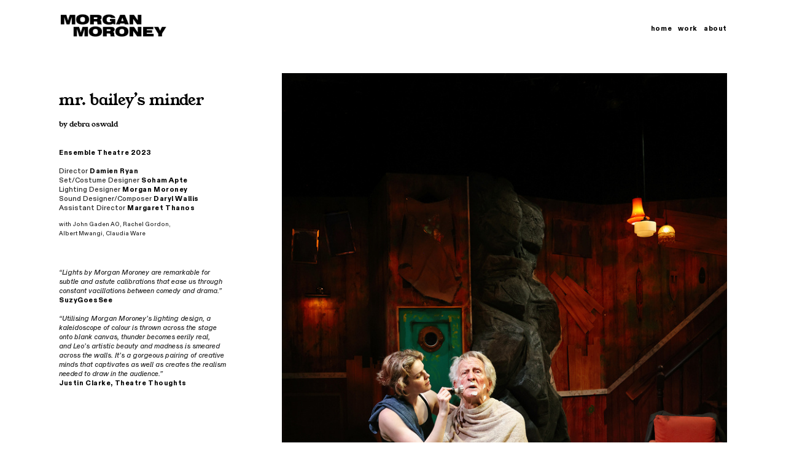

--- FILE ---
content_type: text/html; charset=UTF-8
request_url: https://morganmoroney.com/mr-bailey-s-minder
body_size: 35083
content:
<!DOCTYPE html>
<!-- 

        Running on cargo.site

-->
<html lang="en" data-predefined-style="true" data-css-presets="true" data-css-preset data-typography-preset>
	<head>
<script>
				var __cargo_context__ = 'live';
				var __cargo_js_ver__ = 'c=2837859173';
				var __cargo_maint__ = false;
				
				
			</script>
					<meta http-equiv="X-UA-Compatible" content="IE=edge,chrome=1">
		<meta http-equiv="Content-Type" content="text/html; charset=utf-8">
		<meta name="viewport" content="initial-scale=1.0, maximum-scale=1.0, user-scalable=no">
		
			<meta name="robots" content="index,follow">
		<title>mr. bailey's minder — Morgan Moroney</title>
		<meta name="description" content="mr. bailey’s minder by debra oswald Ensemble Theatre 2023 Director Damien Ryan Set/Costume Designer Soham Apte Lighting...">
				<meta name="twitter:card" content="summary_large_image">
		<meta name="twitter:title" content="mr. bailey's minder — Morgan Moroney">
		<meta name="twitter:description" content="mr. bailey’s minder by debra oswald Ensemble Theatre 2023 Director Damien Ryan Set/Costume Designer Soham Apte Lighting...">
		<meta name="twitter:image" content="https://freight.cargo.site/w/1200/i/25d94fd9c910c720b21d4ceb6ae79fc806eb617bc02a84ecadaedfaafd87a76a/MrBaileysMinder_Ensemble_ImageCredit_PrudenceUpton_462.jpg">
		<meta property="og:locale" content="en_US">
		<meta property="og:title" content="mr. bailey's minder — Morgan Moroney">
		<meta property="og:description" content="mr. bailey’s minder by debra oswald Ensemble Theatre 2023 Director Damien Ryan Set/Costume Designer Soham Apte Lighting...">
		<meta property="og:url" content="https://morganmoroney.com/mr-bailey-s-minder">
		<meta property="og:image" content="https://freight.cargo.site/w/1200/i/25d94fd9c910c720b21d4ceb6ae79fc806eb617bc02a84ecadaedfaafd87a76a/MrBaileysMinder_Ensemble_ImageCredit_PrudenceUpton_462.jpg">
		<meta property="og:type" content="website">

		<link rel="preconnect" href="https://static.cargo.site" crossorigin>
		<link rel="preconnect" href="https://freight.cargo.site" crossorigin>
				<link rel="preconnect" href="https://type.cargo.site" crossorigin>

		<!--<link rel="preload" href="https://static.cargo.site/assets/social/IconFont-Regular-0.9.3.woff2" as="font" type="font/woff" crossorigin>-->

		<meta name="description" content="Lighting and Video Designer for Live Performance" />

		<link href="https://freight.cargo.site/t/original/i/70f9ad7d5fa8f2e828be19fe447a5361dcb97afbc679cd06d627f73b8251edff/fav.ico" rel="shortcut icon">
		<link href="https://morganmoroney.com/rss" rel="alternate" type="application/rss+xml" title="Morgan Moroney feed">

		<link href="https://morganmoroney.com/stylesheet?c=2837859173&1752218468" id="member_stylesheet" rel="stylesheet" type="text/css" />
<style id="">@font-face{font-family:Icons;src:url(https://static.cargo.site/assets/social/IconFont-Regular-0.9.3.woff2);unicode-range:U+E000-E15C,U+F0000,U+FE0E}@font-face{font-family:Icons;src:url(https://static.cargo.site/assets/social/IconFont-Regular-0.9.3.woff2);font-weight:240;unicode-range:U+E000-E15C,U+F0000,U+FE0E}@font-face{font-family:Icons;src:url(https://static.cargo.site/assets/social/IconFont-Regular-0.9.3.woff2);unicode-range:U+E000-E15C,U+F0000,U+FE0E;font-weight:400}@font-face{font-family:Icons;src:url(https://static.cargo.site/assets/social/IconFont-Regular-0.9.3.woff2);unicode-range:U+E000-E15C,U+F0000,U+FE0E;font-weight:600}@font-face{font-family:Icons;src:url(https://static.cargo.site/assets/social/IconFont-Regular-0.9.3.woff2);unicode-range:U+E000-E15C,U+F0000,U+FE0E;font-weight:800}@font-face{font-family:Icons;src:url(https://static.cargo.site/assets/social/IconFont-Regular-0.9.3.woff2);unicode-range:U+E000-E15C,U+F0000,U+FE0E;font-style:italic}@font-face{font-family:Icons;src:url(https://static.cargo.site/assets/social/IconFont-Regular-0.9.3.woff2);unicode-range:U+E000-E15C,U+F0000,U+FE0E;font-weight:200;font-style:italic}@font-face{font-family:Icons;src:url(https://static.cargo.site/assets/social/IconFont-Regular-0.9.3.woff2);unicode-range:U+E000-E15C,U+F0000,U+FE0E;font-weight:400;font-style:italic}@font-face{font-family:Icons;src:url(https://static.cargo.site/assets/social/IconFont-Regular-0.9.3.woff2);unicode-range:U+E000-E15C,U+F0000,U+FE0E;font-weight:600;font-style:italic}@font-face{font-family:Icons;src:url(https://static.cargo.site/assets/social/IconFont-Regular-0.9.3.woff2);unicode-range:U+E000-E15C,U+F0000,U+FE0E;font-weight:800;font-style:italic}body.iconfont-loading,body.iconfont-loading *{color:transparent!important}body{-moz-osx-font-smoothing:grayscale;-webkit-font-smoothing:antialiased;-webkit-text-size-adjust:none}body.no-scroll{overflow:hidden}/*!
 * Content
 */.page{word-wrap:break-word}:focus{outline:0}.pointer-events-none{pointer-events:none}.pointer-events-auto{pointer-events:auto}.pointer-events-none .page_content .audio-player,.pointer-events-none .page_content .shop_product,.pointer-events-none .page_content a,.pointer-events-none .page_content audio,.pointer-events-none .page_content button,.pointer-events-none .page_content details,.pointer-events-none .page_content iframe,.pointer-events-none .page_content img,.pointer-events-none .page_content input,.pointer-events-none .page_content video{pointer-events:auto}.pointer-events-none .page_content *>a,.pointer-events-none .page_content>a{position:relative}s *{text-transform:inherit}#toolset{position:fixed;bottom:10px;right:10px;z-index:8}.mobile #toolset,.template_site_inframe #toolset{display:none}#toolset a{display:block;height:24px;width:24px;margin:0;padding:0;text-decoration:none;background:rgba(0,0,0,.2)}#toolset a:hover{background:rgba(0,0,0,.8)}[data-adminview] #toolset a,[data-adminview] #toolset_admin a{background:rgba(0,0,0,.04);pointer-events:none;cursor:default}#toolset_admin a:active{background:rgba(0,0,0,.7)}#toolset_admin a svg>*{transform:scale(1.1) translate(0,-.5px);transform-origin:50% 50%}#toolset_admin a svg{pointer-events:none;width:100%!important;height:auto!important}#following-container{overflow:auto;-webkit-overflow-scrolling:touch}#following-container iframe{height:100%;width:100%;position:absolute;top:0;left:0;right:0;bottom:0}:root{--following-width:-400px;--following-animation-duration:450ms}@keyframes following-open{0%{transform:translateX(0)}100%{transform:translateX(var(--following-width))}}@keyframes following-open-inverse{0%{transform:translateX(0)}100%{transform:translateX(calc(-1 * var(--following-width)))}}@keyframes following-close{0%{transform:translateX(var(--following-width))}100%{transform:translateX(0)}}@keyframes following-close-inverse{0%{transform:translateX(calc(-1 * var(--following-width)))}100%{transform:translateX(0)}}body.animate-left{animation:following-open var(--following-animation-duration);animation-fill-mode:both;animation-timing-function:cubic-bezier(.24,1,.29,1)}#following-container.animate-left{animation:following-close-inverse var(--following-animation-duration);animation-fill-mode:both;animation-timing-function:cubic-bezier(.24,1,.29,1)}#following-container.animate-left #following-frame{animation:following-close var(--following-animation-duration);animation-fill-mode:both;animation-timing-function:cubic-bezier(.24,1,.29,1)}body.animate-right{animation:following-close var(--following-animation-duration);animation-fill-mode:both;animation-timing-function:cubic-bezier(.24,1,.29,1)}#following-container.animate-right{animation:following-open-inverse var(--following-animation-duration);animation-fill-mode:both;animation-timing-function:cubic-bezier(.24,1,.29,1)}#following-container.animate-right #following-frame{animation:following-open var(--following-animation-duration);animation-fill-mode:both;animation-timing-function:cubic-bezier(.24,1,.29,1)}.slick-slider{position:relative;display:block;-moz-box-sizing:border-box;box-sizing:border-box;-webkit-user-select:none;-moz-user-select:none;-ms-user-select:none;user-select:none;-webkit-touch-callout:none;-khtml-user-select:none;-ms-touch-action:pan-y;touch-action:pan-y;-webkit-tap-highlight-color:transparent}.slick-list{position:relative;display:block;overflow:hidden;margin:0;padding:0}.slick-list:focus{outline:0}.slick-list.dragging{cursor:pointer;cursor:hand}.slick-slider .slick-list,.slick-slider .slick-track{transform:translate3d(0,0,0);will-change:transform}.slick-track{position:relative;top:0;left:0;display:block}.slick-track:after,.slick-track:before{display:table;content:'';width:1px;height:1px;margin-top:-1px;margin-left:-1px}.slick-track:after{clear:both}.slick-loading .slick-track{visibility:hidden}.slick-slide{display:none;float:left;height:100%;min-height:1px}[dir=rtl] .slick-slide{float:right}.content .slick-slide img{display:inline-block}.content .slick-slide img:not(.image-zoom){cursor:pointer}.content .scrub .slick-list,.content .scrub .slick-slide img:not(.image-zoom){cursor:ew-resize}body.slideshow-scrub-dragging *{cursor:ew-resize!important}.content .slick-slide img:not([src]),.content .slick-slide img[src='']{width:100%;height:auto}.slick-slide.slick-loading img{display:none}.slick-slide.dragging img{pointer-events:none}.slick-initialized .slick-slide{display:block}.slick-loading .slick-slide{visibility:hidden}.slick-vertical .slick-slide{display:block;height:auto;border:1px solid transparent}.slick-arrow.slick-hidden{display:none}.slick-arrow{position:absolute;z-index:9;width:0;top:0;height:100%;cursor:pointer;will-change:opacity;-webkit-transition:opacity 333ms cubic-bezier(.4,0,.22,1);transition:opacity 333ms cubic-bezier(.4,0,.22,1)}.slick-arrow.hidden{opacity:0}.slick-arrow svg{position:absolute;width:36px;height:36px;top:0;left:0;right:0;bottom:0;margin:auto;transform:translate(.25px,.25px)}.slick-arrow svg.right-arrow{transform:translate(.25px,.25px) scaleX(-1)}.slick-arrow svg:active{opacity:.75}.slick-arrow svg .arrow-shape{fill:none!important;stroke:#fff;stroke-linecap:square}.slick-arrow svg .arrow-outline{fill:none!important;stroke-width:2.5px;stroke:rgba(0,0,0,.6);stroke-linecap:square}.slick-arrow.slick-next{right:0;text-align:right}.slick-next svg,.wallpaper-navigation .slick-next svg{margin-right:10px}.mobile .slick-next svg{margin-right:10px}.slick-arrow.slick-prev{text-align:left}.slick-prev svg,.wallpaper-navigation .slick-prev svg{margin-left:10px}.mobile .slick-prev svg{margin-left:10px}.loading_animation{display:none;vertical-align:middle;z-index:15;line-height:0;pointer-events:none;border-radius:100%}.loading_animation.hidden{display:none}.loading_animation.pulsing{opacity:0;display:inline-block;animation-delay:.1s;-webkit-animation-delay:.1s;-moz-animation-delay:.1s;animation-duration:12s;animation-iteration-count:infinite;animation:fade-pulse-in .5s ease-in-out;-moz-animation:fade-pulse-in .5s ease-in-out;-webkit-animation:fade-pulse-in .5s ease-in-out;-webkit-animation-fill-mode:forwards;-moz-animation-fill-mode:forwards;animation-fill-mode:forwards}.loading_animation.pulsing.no-delay{animation-delay:0s;-webkit-animation-delay:0s;-moz-animation-delay:0s}.loading_animation div{border-radius:100%}.loading_animation div svg{max-width:100%;height:auto}.loading_animation div,.loading_animation div svg{width:20px;height:20px}.loading_animation.full-width svg{width:100%;height:auto}.loading_animation.full-width.big svg{width:100px;height:100px}.loading_animation div svg>*{fill:#ccc}.loading_animation div{-webkit-animation:spin-loading 12s ease-out;-webkit-animation-iteration-count:infinite;-moz-animation:spin-loading 12s ease-out;-moz-animation-iteration-count:infinite;animation:spin-loading 12s ease-out;animation-iteration-count:infinite}.loading_animation.hidden{display:none}[data-backdrop] .loading_animation{position:absolute;top:15px;left:15px;z-index:99}.loading_animation.position-absolute.middle{top:calc(50% - 10px);left:calc(50% - 10px)}.loading_animation.position-absolute.topleft{top:0;left:0}.loading_animation.position-absolute.middleright{top:calc(50% - 10px);right:1rem}.loading_animation.position-absolute.middleleft{top:calc(50% - 10px);left:1rem}.loading_animation.gray div svg>*{fill:#999}.loading_animation.gray-dark div svg>*{fill:#666}.loading_animation.gray-darker div svg>*{fill:#555}.loading_animation.gray-light div svg>*{fill:#ccc}.loading_animation.white div svg>*{fill:rgba(255,255,255,.85)}.loading_animation.blue div svg>*{fill:#698fff}.loading_animation.inline{display:inline-block;margin-bottom:.5ex}.loading_animation.inline.left{margin-right:.5ex}@-webkit-keyframes fade-pulse-in{0%{opacity:0}50%{opacity:.5}100%{opacity:1}}@-moz-keyframes fade-pulse-in{0%{opacity:0}50%{opacity:.5}100%{opacity:1}}@keyframes fade-pulse-in{0%{opacity:0}50%{opacity:.5}100%{opacity:1}}@-webkit-keyframes pulsate{0%{opacity:1}50%{opacity:0}100%{opacity:1}}@-moz-keyframes pulsate{0%{opacity:1}50%{opacity:0}100%{opacity:1}}@keyframes pulsate{0%{opacity:1}50%{opacity:0}100%{opacity:1}}@-webkit-keyframes spin-loading{0%{transform:rotate(0)}9%{transform:rotate(1050deg)}18%{transform:rotate(-1090deg)}20%{transform:rotate(-1080deg)}23%{transform:rotate(-1080deg)}28%{transform:rotate(-1095deg)}29%{transform:rotate(-1065deg)}34%{transform:rotate(-1080deg)}35%{transform:rotate(-1050deg)}40%{transform:rotate(-1065deg)}41%{transform:rotate(-1035deg)}44%{transform:rotate(-1035deg)}47%{transform:rotate(-2160deg)}50%{transform:rotate(-2160deg)}56%{transform:rotate(45deg)}60%{transform:rotate(45deg)}80%{transform:rotate(6120deg)}100%{transform:rotate(0)}}@keyframes spin-loading{0%{transform:rotate(0)}9%{transform:rotate(1050deg)}18%{transform:rotate(-1090deg)}20%{transform:rotate(-1080deg)}23%{transform:rotate(-1080deg)}28%{transform:rotate(-1095deg)}29%{transform:rotate(-1065deg)}34%{transform:rotate(-1080deg)}35%{transform:rotate(-1050deg)}40%{transform:rotate(-1065deg)}41%{transform:rotate(-1035deg)}44%{transform:rotate(-1035deg)}47%{transform:rotate(-2160deg)}50%{transform:rotate(-2160deg)}56%{transform:rotate(45deg)}60%{transform:rotate(45deg)}80%{transform:rotate(6120deg)}100%{transform:rotate(0)}}[grid-row]{align-items:flex-start;box-sizing:border-box;display:-webkit-box;display:-webkit-flex;display:-ms-flexbox;display:flex;-webkit-flex-wrap:wrap;-ms-flex-wrap:wrap;flex-wrap:wrap}[grid-col]{box-sizing:border-box}[grid-row] [grid-col].empty:after{content:"\0000A0";cursor:text}body.mobile[data-adminview=content-editproject] [grid-row] [grid-col].empty:after{display:none}[grid-col=auto]{-webkit-box-flex:1;-webkit-flex:1;-ms-flex:1;flex:1}[grid-col=x12]{width:100%}[grid-col=x11]{width:50%}[grid-col=x10]{width:33.33%}[grid-col=x9]{width:25%}[grid-col=x8]{width:20%}[grid-col=x7]{width:16.666666667%}[grid-col=x6]{width:14.285714286%}[grid-col=x5]{width:12.5%}[grid-col=x4]{width:11.111111111%}[grid-col=x3]{width:10%}[grid-col=x2]{width:9.090909091%}[grid-col=x1]{width:8.333333333%}[grid-col="1"]{width:8.33333%}[grid-col="2"]{width:16.66667%}[grid-col="3"]{width:25%}[grid-col="4"]{width:33.33333%}[grid-col="5"]{width:41.66667%}[grid-col="6"]{width:50%}[grid-col="7"]{width:58.33333%}[grid-col="8"]{width:66.66667%}[grid-col="9"]{width:75%}[grid-col="10"]{width:83.33333%}[grid-col="11"]{width:91.66667%}[grid-col="12"]{width:100%}body.mobile [grid-responsive] [grid-col]{width:100%;-webkit-box-flex:none;-webkit-flex:none;-ms-flex:none;flex:none}[data-ce-host=true][contenteditable=true] [grid-pad]{pointer-events:none}[data-ce-host=true][contenteditable=true] [grid-pad]>*{pointer-events:auto}[grid-pad="0"]{padding:0}[grid-pad="0.25"]{padding:.125rem}[grid-pad="0.5"]{padding:.25rem}[grid-pad="0.75"]{padding:.375rem}[grid-pad="1"]{padding:.5rem}[grid-pad="1.25"]{padding:.625rem}[grid-pad="1.5"]{padding:.75rem}[grid-pad="1.75"]{padding:.875rem}[grid-pad="2"]{padding:1rem}[grid-pad="2.5"]{padding:1.25rem}[grid-pad="3"]{padding:1.5rem}[grid-pad="3.5"]{padding:1.75rem}[grid-pad="4"]{padding:2rem}[grid-pad="5"]{padding:2.5rem}[grid-pad="6"]{padding:3rem}[grid-pad="7"]{padding:3.5rem}[grid-pad="8"]{padding:4rem}[grid-pad="9"]{padding:4.5rem}[grid-pad="10"]{padding:5rem}[grid-gutter="0"]{margin:0}[grid-gutter="0.5"]{margin:-.25rem}[grid-gutter="1"]{margin:-.5rem}[grid-gutter="1.5"]{margin:-.75rem}[grid-gutter="2"]{margin:-1rem}[grid-gutter="2.5"]{margin:-1.25rem}[grid-gutter="3"]{margin:-1.5rem}[grid-gutter="3.5"]{margin:-1.75rem}[grid-gutter="4"]{margin:-2rem}[grid-gutter="5"]{margin:-2.5rem}[grid-gutter="6"]{margin:-3rem}[grid-gutter="7"]{margin:-3.5rem}[grid-gutter="8"]{margin:-4rem}[grid-gutter="10"]{margin:-5rem}[grid-gutter="12"]{margin:-6rem}[grid-gutter="14"]{margin:-7rem}[grid-gutter="16"]{margin:-8rem}[grid-gutter="18"]{margin:-9rem}[grid-gutter="20"]{margin:-10rem}small{max-width:100%;text-decoration:inherit}img:not([src]),img[src='']{outline:1px solid rgba(177,177,177,.4);outline-offset:-1px;content:url([data-uri])}img.image-zoom{cursor:-webkit-zoom-in;cursor:-moz-zoom-in;cursor:zoom-in}#imprimatur{color:#333;font-size:10px;font-family:-apple-system,BlinkMacSystemFont,"Segoe UI",Roboto,Oxygen,Ubuntu,Cantarell,"Open Sans","Helvetica Neue",sans-serif,"Sans Serif",Icons;/*!System*/position:fixed;opacity:.3;right:-28px;bottom:160px;transform:rotate(270deg);-ms-transform:rotate(270deg);-webkit-transform:rotate(270deg);z-index:8;text-transform:uppercase;color:#999;opacity:.5;padding-bottom:2px;text-decoration:none}.mobile #imprimatur{display:none}bodycopy cargo-link a{font-family:-apple-system,BlinkMacSystemFont,"Segoe UI",Roboto,Oxygen,Ubuntu,Cantarell,"Open Sans","Helvetica Neue",sans-serif,"Sans Serif",Icons;/*!System*/font-size:12px;font-style:normal;font-weight:400;transform:rotate(270deg);text-decoration:none;position:fixed!important;right:-27px;bottom:100px;text-decoration:none;letter-spacing:normal;background:0 0;border:0;border-bottom:0;outline:0}/*! PhotoSwipe Default UI CSS by Dmitry Semenov | photoswipe.com | MIT license */.pswp--has_mouse .pswp__button--arrow--left,.pswp--has_mouse .pswp__button--arrow--right,.pswp__ui{visibility:visible}.pswp--minimal--dark .pswp__top-bar,.pswp__button{background:0 0}.pswp,.pswp__bg,.pswp__container,.pswp__img--placeholder,.pswp__zoom-wrap,.quick-view-navigation{-webkit-backface-visibility:hidden}.pswp__button{cursor:pointer;opacity:1;-webkit-appearance:none;transition:opacity .2s;-webkit-box-shadow:none;box-shadow:none}.pswp__button-close>svg{top:10px;right:10px;margin-left:auto}.pswp--touch .quick-view-navigation{display:none}.pswp__ui{-webkit-font-smoothing:auto;opacity:1;z-index:1550}.quick-view-navigation{will-change:opacity;-webkit-transition:opacity 333ms cubic-bezier(.4,0,.22,1);transition:opacity 333ms cubic-bezier(.4,0,.22,1)}.quick-view-navigation .pswp__group .pswp__button{pointer-events:auto}.pswp__button>svg{position:absolute;width:36px;height:36px}.quick-view-navigation .pswp__group:active svg{opacity:.75}.pswp__button svg .shape-shape{fill:#fff}.pswp__button svg .shape-outline{fill:#000}.pswp__button-prev>svg{top:0;bottom:0;left:10px;margin:auto}.pswp__button-next>svg{top:0;bottom:0;right:10px;margin:auto}.quick-view-navigation .pswp__group .pswp__button-prev{position:absolute;left:0;top:0;width:0;height:100%}.quick-view-navigation .pswp__group .pswp__button-next{position:absolute;right:0;top:0;width:0;height:100%}.quick-view-navigation .close-button,.quick-view-navigation .left-arrow,.quick-view-navigation .right-arrow{transform:translate(.25px,.25px)}.quick-view-navigation .right-arrow{transform:translate(.25px,.25px) scaleX(-1)}.pswp__button svg .shape-outline{fill:transparent!important;stroke:#000;stroke-width:2.5px;stroke-linecap:square}.pswp__button svg .shape-shape{fill:transparent!important;stroke:#fff;stroke-width:1.5px;stroke-linecap:square}.pswp__bg,.pswp__scroll-wrap,.pswp__zoom-wrap{width:100%;position:absolute}.quick-view-navigation .pswp__group .pswp__button-close{margin:0}.pswp__container,.pswp__item,.pswp__zoom-wrap{right:0;bottom:0;top:0;position:absolute;left:0}.pswp__ui--hidden .pswp__button{opacity:.001}.pswp__ui--hidden .pswp__button,.pswp__ui--hidden .pswp__button *{pointer-events:none}.pswp .pswp__ui.pswp__ui--displaynone{display:none}.pswp__element--disabled{display:none!important}/*! PhotoSwipe main CSS by Dmitry Semenov | photoswipe.com | MIT license */.pswp{position:fixed;display:none;height:100%;width:100%;top:0;left:0;right:0;bottom:0;margin:auto;-ms-touch-action:none;touch-action:none;z-index:9999999;-webkit-text-size-adjust:100%;line-height:initial;letter-spacing:initial;outline:0}.pswp img{max-width:none}.pswp--zoom-disabled .pswp__img{cursor:default!important}.pswp--animate_opacity{opacity:.001;will-change:opacity;-webkit-transition:opacity 333ms cubic-bezier(.4,0,.22,1);transition:opacity 333ms cubic-bezier(.4,0,.22,1)}.pswp--open{display:block}.pswp--zoom-allowed .pswp__img{cursor:-webkit-zoom-in;cursor:-moz-zoom-in;cursor:zoom-in}.pswp--zoomed-in .pswp__img{cursor:-webkit-grab;cursor:-moz-grab;cursor:grab}.pswp--dragging .pswp__img{cursor:-webkit-grabbing;cursor:-moz-grabbing;cursor:grabbing}.pswp__bg{left:0;top:0;height:100%;opacity:0;transform:translateZ(0);will-change:opacity}.pswp__scroll-wrap{left:0;top:0;height:100%}.pswp__container,.pswp__zoom-wrap{-ms-touch-action:none;touch-action:none}.pswp__container,.pswp__img{-webkit-user-select:none;-moz-user-select:none;-ms-user-select:none;user-select:none;-webkit-tap-highlight-color:transparent;-webkit-touch-callout:none}.pswp__zoom-wrap{-webkit-transform-origin:left top;-ms-transform-origin:left top;transform-origin:left top;-webkit-transition:-webkit-transform 222ms cubic-bezier(.4,0,.22,1);transition:transform 222ms cubic-bezier(.4,0,.22,1)}.pswp__bg{-webkit-transition:opacity 222ms cubic-bezier(.4,0,.22,1);transition:opacity 222ms cubic-bezier(.4,0,.22,1)}.pswp--animated-in .pswp__bg,.pswp--animated-in .pswp__zoom-wrap{-webkit-transition:none;transition:none}.pswp--hide-overflow .pswp__scroll-wrap,.pswp--hide-overflow.pswp{overflow:hidden}.pswp__img{position:absolute;width:auto;height:auto;top:0;left:0}.pswp__img--placeholder--blank{background:#222}.pswp--ie .pswp__img{width:100%!important;height:auto!important;left:0;top:0}.pswp__ui--idle{opacity:0}.pswp__error-msg{position:absolute;left:0;top:50%;width:100%;text-align:center;font-size:14px;line-height:16px;margin-top:-8px;color:#ccc}.pswp__error-msg a{color:#ccc;text-decoration:underline}.pswp__error-msg{font-family:-apple-system,BlinkMacSystemFont,"Segoe UI",Roboto,Oxygen,Ubuntu,Cantarell,"Open Sans","Helvetica Neue",sans-serif}.quick-view.mouse-down .iframe-item{pointer-events:none!important}.quick-view-caption-positioner{pointer-events:none;width:100%;height:100%}.quick-view-caption-wrapper{margin:auto;position:absolute;bottom:0;left:0;right:0}.quick-view-horizontal-align-left .quick-view-caption-wrapper{margin-left:0}.quick-view-horizontal-align-right .quick-view-caption-wrapper{margin-right:0}[data-quick-view-caption]{transition:.1s opacity ease-in-out;position:absolute;bottom:0;left:0;right:0}.quick-view-horizontal-align-left [data-quick-view-caption]{text-align:left}.quick-view-horizontal-align-right [data-quick-view-caption]{text-align:right}.quick-view-caption{transition:.1s opacity ease-in-out}.quick-view-caption>*{display:inline-block}.quick-view-caption *{pointer-events:auto}.quick-view-caption.hidden{opacity:0}.shop_product .dropdown_wrapper{flex:0 0 100%;position:relative}.shop_product select{appearance:none;-moz-appearance:none;-webkit-appearance:none;outline:0;-webkit-font-smoothing:antialiased;-moz-osx-font-smoothing:grayscale;cursor:pointer;border-radius:0;white-space:nowrap;overflow:hidden!important;text-overflow:ellipsis}.shop_product select.dropdown::-ms-expand{display:none}.shop_product a{cursor:pointer;border-bottom:none;text-decoration:none}.shop_product a.out-of-stock{pointer-events:none}body.audio-player-dragging *{cursor:ew-resize!important}.audio-player{display:inline-flex;flex:1 0 calc(100% - 2px);width:calc(100% - 2px)}.audio-player .button{height:100%;flex:0 0 3.3rem;display:flex}.audio-player .separator{left:3.3rem;height:100%}.audio-player .buffer{width:0%;height:100%;transition:left .3s linear,width .3s linear}.audio-player.seeking .buffer{transition:left 0s,width 0s}.audio-player.seeking{user-select:none;-webkit-user-select:none;cursor:ew-resize}.audio-player.seeking *{user-select:none;-webkit-user-select:none;cursor:ew-resize}.audio-player .bar{overflow:hidden;display:flex;justify-content:space-between;align-content:center;flex-grow:1}.audio-player .progress{width:0%;height:100%;transition:width .3s linear}.audio-player.seeking .progress{transition:width 0s}.audio-player .pause,.audio-player .play{cursor:pointer;height:100%}.audio-player .note-icon{margin:auto 0;order:2;flex:0 1 auto}.audio-player .title{white-space:nowrap;overflow:hidden;text-overflow:ellipsis;pointer-events:none;user-select:none;padding:.5rem 0 .5rem 1rem;margin:auto auto auto 0;flex:0 3 auto;min-width:0;width:100%}.audio-player .total-time{flex:0 1 auto;margin:auto 0}.audio-player .current-time,.audio-player .play-text{flex:0 1 auto;margin:auto 0}.audio-player .stream-anim{user-select:none;margin:auto auto auto 0}.audio-player .stream-anim span{display:inline-block}.audio-player .buffer,.audio-player .current-time,.audio-player .note-svg,.audio-player .play-text,.audio-player .separator,.audio-player .total-time{user-select:none;pointer-events:none}.audio-player .buffer,.audio-player .play-text,.audio-player .progress{position:absolute}.audio-player,.audio-player .bar,.audio-player .button,.audio-player .current-time,.audio-player .note-icon,.audio-player .pause,.audio-player .play,.audio-player .total-time{position:relative}body.mobile .audio-player,body.mobile .audio-player *{-webkit-touch-callout:none}#standalone-admin-frame{border:0;width:400px;position:absolute;right:0;top:0;height:100vh;z-index:99}body[standalone-admin=true] #standalone-admin-frame{transform:translate(0,0)}body[standalone-admin=true] .main_container{width:calc(100% - 400px)}body[standalone-admin=false] #standalone-admin-frame{transform:translate(100%,0)}body[standalone-admin=false] .main_container{width:100%}.toggle_standaloneAdmin{position:fixed;top:0;right:400px;height:40px;width:40px;z-index:999;cursor:pointer;background-color:rgba(0,0,0,.4)}.toggle_standaloneAdmin:active{opacity:.7}body[standalone-admin=false] .toggle_standaloneAdmin{right:0}.toggle_standaloneAdmin *{color:#fff;fill:#fff}.toggle_standaloneAdmin svg{padding:6px;width:100%;height:100%;opacity:.85}body[standalone-admin=false] .toggle_standaloneAdmin #close,body[standalone-admin=true] .toggle_standaloneAdmin #backdropsettings{display:none}.toggle_standaloneAdmin>div{width:100%;height:100%}#admin_toggle_button{position:fixed;top:50%;transform:translate(0,-50%);right:400px;height:36px;width:12px;z-index:999;cursor:pointer;background-color:rgba(0,0,0,.09);padding-left:2px;margin-right:5px}#admin_toggle_button .bar{content:'';background:rgba(0,0,0,.09);position:fixed;width:5px;bottom:0;top:0;z-index:10}#admin_toggle_button:active{background:rgba(0,0,0,.065)}#admin_toggle_button *{color:#fff;fill:#fff}#admin_toggle_button svg{padding:0;width:16px;height:36px;margin-left:1px;opacity:1}#admin_toggle_button svg *{fill:#fff;opacity:1}#admin_toggle_button[data-state=closed] .toggle_admin_close{display:none}#admin_toggle_button[data-state=closed],#admin_toggle_button[data-state=closed] .toggle_admin_open{width:20px;cursor:pointer;margin:0}#admin_toggle_button[data-state=closed] svg{margin-left:2px}#admin_toggle_button[data-state=open] .toggle_admin_open{display:none}select,select *{text-rendering:auto!important}b b{font-weight:inherit}*{-webkit-box-sizing:border-box;-moz-box-sizing:border-box;box-sizing:border-box}customhtml>*{position:relative;z-index:10}body,html{min-height:100vh;margin:0;padding:0}html{touch-action:manipulation;position:relative;background-color:#fff}.main_container{min-height:100vh;width:100%;overflow:hidden}.container{display:-webkit-box;display:-webkit-flex;display:-moz-box;display:-ms-flexbox;display:flex;-webkit-flex-wrap:wrap;-moz-flex-wrap:wrap;-ms-flex-wrap:wrap;flex-wrap:wrap;max-width:100%;width:100%;overflow:visible}.container{align-items:flex-start;-webkit-align-items:flex-start}.page{z-index:2}.page ul li>text-limit{display:block}.content,.content_container,.pinned{-webkit-flex:1 0 auto;-moz-flex:1 0 auto;-ms-flex:1 0 auto;flex:1 0 auto;max-width:100%}.content_container{width:100%}.content_container.full_height{min-height:100vh}.page_background{position:absolute;top:0;left:0;width:100%;height:100%}.page_container{position:relative;overflow:visible;width:100%}.backdrop{position:absolute;top:0;z-index:1;width:100%;height:100%;max-height:100vh}.backdrop>div{position:absolute;top:0;left:0;width:100%;height:100%;-webkit-backface-visibility:hidden;backface-visibility:hidden;transform:translate3d(0,0,0);contain:strict}[data-backdrop].backdrop>div[data-overflowing]{max-height:100vh;position:absolute;top:0;left:0}body.mobile [split-responsive]{display:flex;flex-direction:column}body.mobile [split-responsive] .container{width:100%;order:2}body.mobile [split-responsive] .backdrop{position:relative;height:50vh;width:100%;order:1}body.mobile [split-responsive] [data-auxiliary].backdrop{position:absolute;height:50vh;width:100%;order:1}.page{position:relative;z-index:2}img[data-align=left]{float:left}img[data-align=right]{float:right}[data-rotation]{transform-origin:center center}.content .page_content:not([contenteditable=true]) [data-draggable]{pointer-events:auto!important;backface-visibility:hidden}.preserve-3d{-moz-transform-style:preserve-3d;transform-style:preserve-3d}.content .page_content:not([contenteditable=true]) [data-draggable] iframe{pointer-events:none!important}.dragging-active iframe{pointer-events:none!important}.content .page_content:not([contenteditable=true]) [data-draggable]:active{opacity:1}.content .scroll-transition-fade{transition:transform 1s ease-in-out,opacity .8s ease-in-out}.content .scroll-transition-fade.below-viewport{opacity:0;transform:translateY(40px)}.mobile.full_width .page_container:not([split-layout]) .container_width{width:100%}[data-view=pinned_bottom] .bottom_pin_invisibility{visibility:hidden}.pinned{position:relative;width:100%}.pinned .page_container.accommodate:not(.fixed):not(.overlay){z-index:2}.pinned .page_container.overlay{position:absolute;z-index:4}.pinned .page_container.overlay.fixed{position:fixed}.pinned .page_container.overlay.fixed .page{max-height:100vh;-webkit-overflow-scrolling:touch}.pinned .page_container.overlay.fixed .page.allow-scroll{overflow-y:auto;overflow-x:hidden}.pinned .page_container.overlay.fixed .page.allow-scroll{align-items:flex-start;-webkit-align-items:flex-start}.pinned .page_container .page.allow-scroll::-webkit-scrollbar{width:0;background:0 0;display:none}.pinned.pinned_top .page_container.overlay{left:0;top:0}.pinned.pinned_bottom .page_container.overlay{left:0;bottom:0}div[data-container=set]:empty{margin-top:1px}.thumbnails{position:relative;z-index:1}[thumbnails=grid]{align-items:baseline}[thumbnails=justify] .thumbnail{box-sizing:content-box}[thumbnails][data-padding-zero] .thumbnail{margin-bottom:-1px}[thumbnails=montessori] .thumbnail{pointer-events:auto;position:absolute}[thumbnails] .thumbnail>a{display:block;text-decoration:none}[thumbnails=montessori]{height:0}[thumbnails][data-resizing],[thumbnails][data-resizing] *{cursor:nwse-resize}[thumbnails] .thumbnail .resize-handle{cursor:nwse-resize;width:26px;height:26px;padding:5px;position:absolute;opacity:.75;right:-1px;bottom:-1px;z-index:100}[thumbnails][data-resizing] .resize-handle{display:none}[thumbnails] .thumbnail .resize-handle svg{position:absolute;top:0;left:0}[thumbnails] .thumbnail .resize-handle:hover{opacity:1}[data-can-move].thumbnail .resize-handle svg .resize_path_outline{fill:#fff}[data-can-move].thumbnail .resize-handle svg .resize_path{fill:#000}[thumbnails=montessori] .thumbnail_sizer{height:0;width:100%;position:relative;padding-bottom:100%;pointer-events:none}[thumbnails] .thumbnail img{display:block;min-height:3px;margin-bottom:0}[thumbnails] .thumbnail img:not([src]),img[src=""]{margin:0!important;width:100%;min-height:3px;height:100%!important;position:absolute}[aspect-ratio="1x1"].thumb_image{height:0;padding-bottom:100%;overflow:hidden}[aspect-ratio="4x3"].thumb_image{height:0;padding-bottom:75%;overflow:hidden}[aspect-ratio="16x9"].thumb_image{height:0;padding-bottom:56.25%;overflow:hidden}[thumbnails] .thumb_image{width:100%;position:relative}[thumbnails][thumbnail-vertical-align=top]{align-items:flex-start}[thumbnails][thumbnail-vertical-align=middle]{align-items:center}[thumbnails][thumbnail-vertical-align=bottom]{align-items:baseline}[thumbnails][thumbnail-horizontal-align=left]{justify-content:flex-start}[thumbnails][thumbnail-horizontal-align=middle]{justify-content:center}[thumbnails][thumbnail-horizontal-align=right]{justify-content:flex-end}.thumb_image.default_image>svg{position:absolute;top:0;left:0;bottom:0;right:0;width:100%;height:100%}.thumb_image.default_image{outline:1px solid #ccc;outline-offset:-1px;position:relative}.mobile.full_width [data-view=Thumbnail] .thumbnails_width{width:100%}.content [data-draggable] a:active,.content [data-draggable] img:active{opacity:initial}.content .draggable-dragging{opacity:initial}[data-draggable].draggable_visible{visibility:visible}[data-draggable].draggable_hidden{visibility:hidden}.gallery_card [data-draggable],.marquee [data-draggable]{visibility:inherit}[data-draggable]{visibility:visible;background-color:rgba(0,0,0,.003)}#site_menu_panel_container .image-gallery:not(.initialized){height:0;padding-bottom:100%;min-height:initial}.image-gallery:not(.initialized){min-height:100vh;visibility:hidden;width:100%}.image-gallery .gallery_card img{display:block;width:100%;height:auto}.image-gallery .gallery_card{transform-origin:center}.image-gallery .gallery_card.dragging{opacity:.1;transform:initial!important}.image-gallery:not([image-gallery=slideshow]) .gallery_card iframe:only-child,.image-gallery:not([image-gallery=slideshow]) .gallery_card video:only-child{width:100%;height:100%;top:0;left:0;position:absolute}.image-gallery[image-gallery=slideshow] .gallery_card video[muted][autoplay]:not([controls]),.image-gallery[image-gallery=slideshow] .gallery_card video[muted][data-autoplay]:not([controls]){pointer-events:none}.image-gallery [image-gallery-pad="0"] video:only-child{object-fit:cover;height:calc(100% + 1px)}div.image-gallery>a,div.image-gallery>iframe,div.image-gallery>img,div.image-gallery>video{display:none}[image-gallery-row]{align-items:flex-start;box-sizing:border-box;display:-webkit-box;display:-webkit-flex;display:-ms-flexbox;display:flex;-webkit-flex-wrap:wrap;-ms-flex-wrap:wrap;flex-wrap:wrap}.image-gallery .gallery_card_image{width:100%;position:relative}[data-predefined-style=true] .image-gallery a.gallery_card{display:block;border:none}[image-gallery-col]{box-sizing:border-box}[image-gallery-col=x12]{width:100%}[image-gallery-col=x11]{width:50%}[image-gallery-col=x10]{width:33.33%}[image-gallery-col=x9]{width:25%}[image-gallery-col=x8]{width:20%}[image-gallery-col=x7]{width:16.666666667%}[image-gallery-col=x6]{width:14.285714286%}[image-gallery-col=x5]{width:12.5%}[image-gallery-col=x4]{width:11.111111111%}[image-gallery-col=x3]{width:10%}[image-gallery-col=x2]{width:9.090909091%}[image-gallery-col=x1]{width:8.333333333%}.content .page_content [image-gallery-pad].image-gallery{pointer-events:none}.content .page_content [image-gallery-pad].image-gallery .gallery_card_image>*,.content .page_content [image-gallery-pad].image-gallery .gallery_image_caption{pointer-events:auto}.content .page_content [image-gallery-pad="0"]{padding:0}.content .page_content [image-gallery-pad="0.25"]{padding:.125rem}.content .page_content [image-gallery-pad="0.5"]{padding:.25rem}.content .page_content [image-gallery-pad="0.75"]{padding:.375rem}.content .page_content [image-gallery-pad="1"]{padding:.5rem}.content .page_content [image-gallery-pad="1.25"]{padding:.625rem}.content .page_content [image-gallery-pad="1.5"]{padding:.75rem}.content .page_content [image-gallery-pad="1.75"]{padding:.875rem}.content .page_content [image-gallery-pad="2"]{padding:1rem}.content .page_content [image-gallery-pad="2.5"]{padding:1.25rem}.content .page_content [image-gallery-pad="3"]{padding:1.5rem}.content .page_content [image-gallery-pad="3.5"]{padding:1.75rem}.content .page_content [image-gallery-pad="4"]{padding:2rem}.content .page_content [image-gallery-pad="5"]{padding:2.5rem}.content .page_content [image-gallery-pad="6"]{padding:3rem}.content .page_content [image-gallery-pad="7"]{padding:3.5rem}.content .page_content [image-gallery-pad="8"]{padding:4rem}.content .page_content [image-gallery-pad="9"]{padding:4.5rem}.content .page_content [image-gallery-pad="10"]{padding:5rem}.content .page_content [image-gallery-gutter="0"]{margin:0}.content .page_content [image-gallery-gutter="0.5"]{margin:-.25rem}.content .page_content [image-gallery-gutter="1"]{margin:-.5rem}.content .page_content [image-gallery-gutter="1.5"]{margin:-.75rem}.content .page_content [image-gallery-gutter="2"]{margin:-1rem}.content .page_content [image-gallery-gutter="2.5"]{margin:-1.25rem}.content .page_content [image-gallery-gutter="3"]{margin:-1.5rem}.content .page_content [image-gallery-gutter="3.5"]{margin:-1.75rem}.content .page_content [image-gallery-gutter="4"]{margin:-2rem}.content .page_content [image-gallery-gutter="5"]{margin:-2.5rem}.content .page_content [image-gallery-gutter="6"]{margin:-3rem}.content .page_content [image-gallery-gutter="7"]{margin:-3.5rem}.content .page_content [image-gallery-gutter="8"]{margin:-4rem}.content .page_content [image-gallery-gutter="10"]{margin:-5rem}.content .page_content [image-gallery-gutter="12"]{margin:-6rem}.content .page_content [image-gallery-gutter="14"]{margin:-7rem}.content .page_content [image-gallery-gutter="16"]{margin:-8rem}.content .page_content [image-gallery-gutter="18"]{margin:-9rem}.content .page_content [image-gallery-gutter="20"]{margin:-10rem}[image-gallery=slideshow]:not(.initialized)>*{min-height:1px;opacity:0;min-width:100%}[image-gallery=slideshow][data-constrained-by=height] [image-gallery-vertical-align].slick-track{align-items:flex-start}[image-gallery=slideshow] img.image-zoom:active{opacity:initial}[image-gallery=slideshow].slick-initialized .gallery_card{pointer-events:none}[image-gallery=slideshow].slick-initialized .gallery_card.slick-current{pointer-events:auto}[image-gallery=slideshow] .gallery_card:not(.has_caption){line-height:0}.content .page_content [image-gallery=slideshow].image-gallery>*{pointer-events:auto}.content [image-gallery=slideshow].image-gallery.slick-initialized .gallery_card{overflow:hidden;margin:0;display:flex;flex-flow:row wrap;flex-shrink:0}.content [image-gallery=slideshow].image-gallery.slick-initialized .gallery_card.slick-current{overflow:visible}[image-gallery=slideshow] .gallery_image_caption{opacity:1;transition:opacity .3s;-webkit-transition:opacity .3s;width:100%;margin-left:auto;margin-right:auto;clear:both}[image-gallery-horizontal-align=left] .gallery_image_caption{text-align:left}[image-gallery-horizontal-align=middle] .gallery_image_caption{text-align:center}[image-gallery-horizontal-align=right] .gallery_image_caption{text-align:right}[image-gallery=slideshow][data-slideshow-in-transition] .gallery_image_caption{opacity:0;transition:opacity .3s;-webkit-transition:opacity .3s}[image-gallery=slideshow] .gallery_card_image{width:initial;margin:0;display:inline-block}[image-gallery=slideshow] .gallery_card img{margin:0;display:block}[image-gallery=slideshow][data-exploded]{align-items:flex-start;box-sizing:border-box;display:-webkit-box;display:-webkit-flex;display:-ms-flexbox;display:flex;-webkit-flex-wrap:wrap;-ms-flex-wrap:wrap;flex-wrap:wrap;justify-content:flex-start;align-content:flex-start}[image-gallery=slideshow][data-exploded] .gallery_card{padding:1rem;width:16.666%}[image-gallery=slideshow][data-exploded] .gallery_card_image{height:0;display:block;width:100%}[image-gallery=grid]{align-items:baseline}[image-gallery=grid] .gallery_card.has_caption .gallery_card_image{display:block}[image-gallery=grid] [image-gallery-pad="0"].gallery_card{margin-bottom:-1px}[image-gallery=grid] .gallery_card img{margin:0}[image-gallery=columns] .gallery_card img{margin:0}[image-gallery=justify]{align-items:flex-start}[image-gallery=justify] .gallery_card img{margin:0}[image-gallery=montessori][image-gallery-row]{display:block}[image-gallery=montessori] a.gallery_card,[image-gallery=montessori] div.gallery_card{position:absolute;pointer-events:auto}[image-gallery=montessori][data-can-move] .gallery_card,[image-gallery=montessori][data-can-move] .gallery_card .gallery_card_image,[image-gallery=montessori][data-can-move] .gallery_card .gallery_card_image>*{cursor:move}[image-gallery=montessori]{position:relative;height:0}[image-gallery=freeform] .gallery_card{position:relative}[image-gallery=freeform] [image-gallery-pad="0"].gallery_card{margin-bottom:-1px}[image-gallery-vertical-align]{display:flex;flex-flow:row wrap}[image-gallery-vertical-align].slick-track{display:flex;flex-flow:row nowrap}.image-gallery .slick-list{margin-bottom:-.3px}[image-gallery-vertical-align=top]{align-content:flex-start;align-items:flex-start}[image-gallery-vertical-align=middle]{align-items:center;align-content:center}[image-gallery-vertical-align=bottom]{align-content:flex-end;align-items:flex-end}[image-gallery-horizontal-align=left]{justify-content:flex-start}[image-gallery-horizontal-align=middle]{justify-content:center}[image-gallery-horizontal-align=right]{justify-content:flex-end}.image-gallery[data-resizing],.image-gallery[data-resizing] *{cursor:nwse-resize!important}.image-gallery .gallery_card .resize-handle,.image-gallery .gallery_card .resize-handle *{cursor:nwse-resize!important}.image-gallery .gallery_card .resize-handle{width:26px;height:26px;padding:5px;position:absolute;opacity:.75;right:-1px;bottom:-1px;z-index:10}.image-gallery[data-resizing] .resize-handle{display:none}.image-gallery .gallery_card .resize-handle svg{cursor:nwse-resize!important;position:absolute;top:0;left:0}.image-gallery .gallery_card .resize-handle:hover{opacity:1}[data-can-move].gallery_card .resize-handle svg .resize_path_outline{fill:#fff}[data-can-move].gallery_card .resize-handle svg .resize_path{fill:#000}[image-gallery=montessori] .thumbnail_sizer{height:0;width:100%;position:relative;padding-bottom:100%;pointer-events:none}#site_menu_button{display:block;text-decoration:none;pointer-events:auto;z-index:9;vertical-align:top;cursor:pointer;box-sizing:content-box;font-family:Icons}#site_menu_button.custom_icon{padding:0;line-height:0}#site_menu_button.custom_icon img{width:100%;height:auto}#site_menu_wrapper.disabled #site_menu_button{display:none}#site_menu_wrapper.mobile_only #site_menu_button{display:none}body.mobile #site_menu_wrapper.mobile_only:not(.disabled) #site_menu_button:not(.active){display:block}#site_menu_panel_container[data-type=cargo_menu] #site_menu_panel{display:block;position:fixed;top:0;right:0;bottom:0;left:0;z-index:10;cursor:default}.site_menu{pointer-events:auto;position:absolute;z-index:11;top:0;bottom:0;line-height:0;max-width:400px;min-width:300px;font-size:20px;text-align:left;background:rgba(20,20,20,.95);padding:20px 30px 90px 30px;overflow-y:auto;overflow-x:hidden;display:-webkit-box;display:-webkit-flex;display:-ms-flexbox;display:flex;-webkit-box-orient:vertical;-webkit-box-direction:normal;-webkit-flex-direction:column;-ms-flex-direction:column;flex-direction:column;-webkit-box-pack:start;-webkit-justify-content:flex-start;-ms-flex-pack:start;justify-content:flex-start}body.mobile #site_menu_wrapper .site_menu{-webkit-overflow-scrolling:touch;min-width:auto;max-width:100%;width:100%;padding:20px}#site_menu_wrapper[data-sitemenu-position=bottom-left] #site_menu,#site_menu_wrapper[data-sitemenu-position=top-left] #site_menu{left:0}#site_menu_wrapper[data-sitemenu-position=bottom-right] #site_menu,#site_menu_wrapper[data-sitemenu-position=top-right] #site_menu{right:0}#site_menu_wrapper[data-type=page] .site_menu{right:0;left:0;width:100%;padding:0;margin:0;background:0 0}.site_menu_wrapper.open .site_menu{display:block}.site_menu div{display:block}.site_menu a{text-decoration:none;display:inline-block;color:rgba(255,255,255,.75);max-width:100%;overflow:hidden;white-space:nowrap;text-overflow:ellipsis;line-height:1.4}.site_menu div a.active{color:rgba(255,255,255,.4)}.site_menu div.set-link>a{font-weight:700}.site_menu div.hidden{display:none}.site_menu .close{display:block;position:absolute;top:0;right:10px;font-size:60px;line-height:50px;font-weight:200;color:rgba(255,255,255,.4);cursor:pointer;user-select:none}#site_menu_panel_container .page_container{position:relative;overflow:hidden;background:0 0;z-index:2}#site_menu_panel_container .site_menu_page_wrapper{position:fixed;top:0;left:0;overflow-y:auto;-webkit-overflow-scrolling:touch;height:100%;width:100%;z-index:100}#site_menu_panel_container .site_menu_page_wrapper .backdrop{pointer-events:none}#site_menu_panel_container #site_menu_page_overlay{position:fixed;top:0;right:0;bottom:0;left:0;cursor:default;z-index:1}#shop_button{display:block;text-decoration:none;pointer-events:auto;z-index:9;vertical-align:top;cursor:pointer;box-sizing:content-box;font-family:Icons}#shop_button.custom_icon{padding:0;line-height:0}#shop_button.custom_icon img{width:100%;height:auto}#shop_button.disabled{display:none}.loading[data-loading]{display:none;position:fixed;bottom:8px;left:8px;z-index:100}.new_site_button_wrapper{font-size:1.8rem;font-weight:400;color:rgba(0,0,0,.85);font-family:-apple-system,BlinkMacSystemFont,'Segoe UI',Roboto,Oxygen,Ubuntu,Cantarell,'Open Sans','Helvetica Neue',sans-serif,'Sans Serif',Icons;font-style:normal;line-height:1.4;color:#fff;position:fixed;bottom:0;right:0;z-index:999}body.template_site #toolset{display:none!important}body.mobile .new_site_button{display:none}.new_site_button{display:flex;height:44px;cursor:pointer}.new_site_button .plus{width:44px;height:100%}.new_site_button .plus svg{width:100%;height:100%}.new_site_button .plus svg line{stroke:#000;stroke-width:2px}.new_site_button .plus:after,.new_site_button .plus:before{content:'';width:30px;height:2px}.new_site_button .text{background:#0fce83;display:none;padding:7.5px 15px 7.5px 15px;height:100%;font-size:20px;color:#222}.new_site_button:active{opacity:.8}.new_site_button.show_full .text{display:block}.new_site_button.show_full .plus{display:none}html:not(.admin-wrapper) .template_site #confirm_modal [data-progress] .progress-indicator:after{content:'Generating Site...';padding:7.5px 15px;right:-200px;color:#000}bodycopy svg.marker-overlay,bodycopy svg.marker-overlay *{transform-origin:0 0;-webkit-transform-origin:0 0;box-sizing:initial}bodycopy svg#svgroot{box-sizing:initial}bodycopy svg.marker-overlay{padding:inherit;position:absolute;left:0;top:0;width:100%;height:100%;min-height:1px;overflow:visible;pointer-events:none;z-index:999}bodycopy svg.marker-overlay *{pointer-events:initial}bodycopy svg.marker-overlay text{letter-spacing:initial}bodycopy svg.marker-overlay a{cursor:pointer}.marquee:not(.torn-down){overflow:hidden;width:100%;position:relative;padding-bottom:.25em;padding-top:.25em;margin-bottom:-.25em;margin-top:-.25em;contain:layout}.marquee .marquee_contents{will-change:transform;display:flex;flex-direction:column}.marquee[behavior][direction].torn-down{white-space:normal}.marquee[behavior=bounce] .marquee_contents{display:block;float:left;clear:both}.marquee[behavior=bounce] .marquee_inner{display:block}.marquee[behavior=bounce][direction=vertical] .marquee_contents{width:100%}.marquee[behavior=bounce][direction=diagonal] .marquee_inner:last-child,.marquee[behavior=bounce][direction=vertical] .marquee_inner:last-child{position:relative;visibility:hidden}.marquee[behavior=bounce][direction=horizontal],.marquee[behavior=scroll][direction=horizontal]{white-space:pre}.marquee[behavior=scroll][direction=horizontal] .marquee_contents{display:inline-flex;white-space:nowrap;min-width:100%}.marquee[behavior=scroll][direction=horizontal] .marquee_inner{min-width:100%}.marquee[behavior=scroll] .marquee_inner:first-child{will-change:transform;position:absolute;width:100%;top:0;left:0}.cycle{display:none}</style>
<script type="text/json" data-set="defaults" >{"current_offset":0,"current_page":1,"cargo_url":"morganmoroney","is_domain":true,"is_mobile":false,"is_tablet":false,"is_phone":false,"api_path":"https:\/\/morganmoroney.com\/_api","is_editor":false,"is_template":false,"is_direct_link":true,"direct_link_pid":32366333}</script>
<script type="text/json" data-set="DisplayOptions" >{"user_id":1586929,"pagination_count":24,"title_in_project":true,"disable_project_scroll":false,"learning_cargo_seen":true,"resource_url":null,"use_sets":null,"sets_are_clickable":null,"set_links_position":null,"sticky_pages":null,"total_projects":0,"slideshow_responsive":false,"slideshow_thumbnails_header":true,"layout_options":{"content_position":"center_cover","content_width":"100","content_margin":"5","main_margin":"0","text_alignment":"text_left","vertical_position":"vertical_top","bgcolor":"rgb(255, 255, 255)","WebFontConfig":{"cargo":{"families":{"Diatype Variable":{"variants":["n2","n3","n4","n5","n7","n8","n9","n10","i4"]},"Young Serif":{"variants":["n4"]},"Monument Grotesk Semi-Mono":{"variants":["n2","i2","n3","i3","n4","i4","n5","i5","n7","i7","n8","i8","n9","i9"]},"Diatype":{"variants":["n2","i2","n3","i3","n4","i4","n5","i5","n7","i7"]}}},"system":{"families":{"-apple-system":{"variants":["n4"]}}}},"links_orientation":"links_horizontal","viewport_size":"phone","mobile_zoom":"26","mobile_view":"desktop","mobile_padding":"0","mobile_formatting":false,"width_unit":"rem","text_width":"66","is_feed":false,"limit_vertical_images":false,"image_zoom":false,"mobile_images_full_width":true,"responsive_columns":"1","responsive_thumbnails_padding":"0.7","enable_sitemenu":false,"sitemenu_mobileonly":false,"menu_position":"top-left","sitemenu_option":"cargo_menu","responsive_row_height":"75","advanced_padding_enabled":false,"main_margin_top":"0","main_margin_right":"0","main_margin_bottom":"0","main_margin_left":"0","mobile_pages_full_width":false,"scroll_transition":false,"image_full_zoom":false,"quick_view_height":"100","quick_view_width":"100","quick_view_alignment":"quick_view_center_center","advanced_quick_view_padding_enabled":false,"quick_view_padding":"2.5","quick_view_padding_top":"2.5","quick_view_padding_bottom":"2.5","quick_view_padding_left":"2.5","quick_view_padding_right":"2.5","quick_content_alignment":"quick_content_center_center","close_quick_view_on_scroll":true,"show_quick_view_ui":true,"quick_view_bgcolor":"rgb(255, 255, 255)","quick_view_caption":false},"element_sort":{"no-group":[{"name":"Navigation","isActive":true},{"name":"Header Text","isActive":true},{"name":"Content","isActive":true},{"name":"Header Image","isActive":false}]},"site_menu_options":{"display_type":"cargo_menu","enable":true,"mobile_only":true,"position":"top-right","single_page_id":27439136,"icon":"\ue131","show_homepage":false,"single_page_url":"Menu","custom_icon":false},"ecommerce_options":{"enable_ecommerce_button":false,"shop_button_position":"top-right","shop_icon":"text","custom_icon":false,"shop_icon_text":"Cart &lt;(#)&gt;","icon":"","enable_geofencing":false,"enabled_countries":["AF","AX","AL","DZ","AS","AD","AO","AI","AQ","AG","AR","AM","AW","AU","AT","AZ","BS","BH","BD","BB","BY","BE","BZ","BJ","BM","BT","BO","BQ","BA","BW","BV","BR","IO","BN","BG","BF","BI","KH","CM","CA","CV","KY","CF","TD","CL","CN","CX","CC","CO","KM","CG","CD","CK","CR","CI","HR","CU","CW","CY","CZ","DK","DJ","DM","DO","EC","EG","SV","GQ","ER","EE","ET","FK","FO","FJ","FI","FR","GF","PF","TF","GA","GM","GE","DE","GH","GI","GR","GL","GD","GP","GU","GT","GG","GN","GW","GY","HT","HM","VA","HN","HK","HU","IS","IN","ID","IR","IQ","IE","IM","IL","IT","JM","JP","JE","JO","KZ","KE","KI","KP","KR","KW","KG","LA","LV","LB","LS","LR","LY","LI","LT","LU","MO","MK","MG","MW","MY","MV","ML","MT","MH","MQ","MR","MU","YT","MX","FM","MD","MC","MN","ME","MS","MA","MZ","MM","NA","NR","NP","NL","NC","NZ","NI","NE","NG","NU","NF","MP","NO","OM","PK","PW","PS","PA","PG","PY","PE","PH","PN","PL","PT","PR","QA","RE","RO","RU","RW","BL","SH","KN","LC","MF","PM","VC","WS","SM","ST","SA","SN","RS","SC","SL","SG","SX","SK","SI","SB","SO","ZA","GS","SS","ES","LK","SD","SR","SJ","SZ","SE","CH","SY","TW","TJ","TZ","TH","TL","TG","TK","TO","TT","TN","TR","TM","TC","TV","UG","UA","AE","GB","US","UM","UY","UZ","VU","VE","VN","VG","VI","WF","EH","YE","ZM","ZW"]}}</script>
<script type="text/json" data-set="Site" >{"id":"1586929","direct_link":"https:\/\/morganmoroney.com","display_url":"morganmoroney.com","site_url":"morganmoroney","account_shop_id":null,"has_ecommerce":false,"has_shop":false,"ecommerce_key_public":null,"cargo_spark_button":false,"following_url":null,"website_title":"Morgan Moroney","meta_tags":"","meta_description":"","meta_head":"<meta name=\"description\" content=\"Lighting and Video Designer for Live Performance\" \/>","homepage_id":"27439120","css_url":"https:\/\/morganmoroney.com\/stylesheet","rss_url":"https:\/\/morganmoroney.com\/rss","js_url":"\/_jsapps\/design\/design.js","favicon_url":"https:\/\/freight.cargo.site\/t\/original\/i\/70f9ad7d5fa8f2e828be19fe447a5361dcb97afbc679cd06d627f73b8251edff\/fav.ico","home_url":"https:\/\/cargo.site","auth_url":"https:\/\/cargo.site","profile_url":null,"profile_width":0,"profile_height":0,"social_image_url":"https:\/\/freight.cargo.site\/i\/09676179511a0b46b5d56319798165c545ed93eab1fb71d0faf4ae599ec3ce94\/_A2A7773---Copy.jpg","social_width":1200,"social_height":800,"social_description":"Morgan Moroney","social_has_image":true,"social_has_description":true,"site_menu_icon":null,"site_menu_has_image":false,"custom_html":"<customhtml><!-- Google tag (gtag.js) -->\n<script async src=\"https:\/\/www.googletagmanager.com\/gtag\/js?id=G-BBZESGHN07\"><\/script>\n<script>\n  window.dataLayer = window.dataLayer || [];\n  function gtag(){dataLayer.push(arguments);}\n  gtag('js', new Date());\n\n  gtag('config', 'G-BBZESGHN07');\n<\/script><\/customhtml>","filter":null,"is_editor":false,"use_hi_res":false,"hiq":null,"progenitor_site":"n401","files":{"COLL-ROUGH-REEL.mp4":"https:\/\/files.cargocollective.com\/c1586929\/COLL-ROUGH-REEL.mp4?1708591169"},"resource_url":"morganmoroney.com\/_api\/v0\/site\/1586929"}</script>
<script type="text/json" data-set="ScaffoldingData" >{"id":0,"title":"Morgan Moroney","project_url":0,"set_id":0,"is_homepage":false,"pin":false,"is_set":true,"in_nav":false,"stack":false,"sort":0,"index":0,"page_count":2,"pin_position":null,"thumbnail_options":null,"pages":[{"id":27439118,"site_id":1586929,"project_url":"top-nav-desktop","direct_link":"https:\/\/morganmoroney.com\/top-nav-desktop","type":"page","title":"top nav desktop","title_no_html":"top nav desktop","tags":"","display":false,"pin":true,"pin_options":{"position":"top","overlay":true,"fixed":true,"exclude_mobile":true,"exclude_desktop":false},"in_nav":false,"is_homepage":false,"backdrop_enabled":false,"is_set":false,"stack":false,"excerpt":"home \u00a0\u00a0 work\u00a0 \u00a0\n\nabout","content":"<div grid-row=\"\" grid-pad=\"1\" grid-gutter=\"2\" grid-responsive=\"\">\n\t<div grid-col=\"x10\" grid-pad=\"1\">\n\n\n<div style=\"text-align: left;\"><a href=\"home\" rel=\"history\" class=\"image-link\"><img width=\"7355\" height=\"1728\" width_o=\"7355\" height_o=\"1728\" data-src=\"https:\/\/freight.cargo.site\/t\/original\/i\/9842f95fb063d765aeb809661ac647aef4bfff7bbf58f3222aa10fa5d545f355\/mmfinaledges.png\" data-mid=\"151978007\" border=\"0\" data-scale=\"4\" data-icon-mode\/><\/a><\/div><\/div>\n\t<div grid-col=\"x10\" grid-pad=\"1\"><\/div>\n\t<div grid-col=\"x10\" grid-pad=\"1\" class=\"\"><br>\n\n<div style=\"text-align: right\">\n<small><a href=\"home\" rel=\"history\"><\/a>\n<span style=\"color: rgb(0, 0, 0);\"> <span style=\"color: rgb(0, 0, 0);\"><a href=\"home\" rel=\"history\"><span style=\"color: #000;\">home<\/span><\/a><span style=\"color: #000;\"> &nbsp;&nbsp; <a href=\"#\" rel=\"site_menu\"><span style=\"color: #000;\">work<\/span><\/a>&nbsp; &nbsp;\n\n<a href=\"about\" rel=\"history\"><span style=\"color: rgb(0, 0, 0);\">about<\/span><\/a><\/span><\/span><\/span><\/small>\n\n<\/div><\/div><\/div>","content_no_html":"\n\t\n\n\n{image 1 scale=\"4\" icon-mode}\n\t\n\t\n\n\n\n home &nbsp;&nbsp; work&nbsp; &nbsp;\n\nabout\n\n","content_partial_html":"\n\t\n\n\n<a href=\"home\" rel=\"history\" class=\"image-link\"><img width=\"7355\" height=\"1728\" width_o=\"7355\" height_o=\"1728\" data-src=\"https:\/\/freight.cargo.site\/t\/original\/i\/9842f95fb063d765aeb809661ac647aef4bfff7bbf58f3222aa10fa5d545f355\/mmfinaledges.png\" data-mid=\"151978007\" border=\"0\" data-scale=\"4\" data-icon-mode\/><\/a>\n\t\n\t<br>\n\n\n<a href=\"home\" rel=\"history\"><\/a>\n<span style=\"color: rgb(0, 0, 0);\"> <span style=\"color: rgb(0, 0, 0);\"><a href=\"home\" rel=\"history\"><span style=\"color: #000;\">home<\/span><\/a><span style=\"color: #000;\"> &nbsp;&nbsp; <a href=\"#\" rel=\"site_menu\"><span style=\"color: #000;\">work<\/span><\/a>&nbsp; &nbsp;\n\n<a href=\"about\" rel=\"history\"><span style=\"color: rgb(0, 0, 0);\">about<\/span><\/a><\/span><\/span><\/span>\n\n","thumb":"151978007","thumb_meta":{"thumbnail_crop":{"percentWidth":"100","marginLeft":0,"marginTop":0,"imageModel":{"id":151978007,"project_id":27439118,"image_ref":"{image 1}","name":"mmfinaledges.png","hash":"9842f95fb063d765aeb809661ac647aef4bfff7bbf58f3222aa10fa5d545f355","width":7355,"height":1728,"sort":0,"exclude_from_backdrop":false,"date_added":"1662173456"},"stored":{"ratio":23.494221617947,"crop_ratio":"1x1"},"cropManuallySet":false}},"thumb_is_visible":false,"sort":0,"index":0,"set_id":0,"page_options":{"using_local_css":true,"local_css":"[local-style=\"27439118\"] .container_width {\n\twidth: 85% \/*!variable_defaults*\/;\n}\n\n[local-style=\"27439118\"] body {\n}\n\n[local-style=\"27439118\"] .backdrop {\n\twidth: 100% \/*!background_cover*\/;\n}\n\n[local-style=\"27439118\"] .page {\n\tmin-height: auto \/*!page_height_default*\/;\n}\n\n[local-style=\"27439118\"] .page_background {\n\tbackground-color: #fff \/*!page_container_bgcolor*\/;\n}\n\n[local-style=\"27439118\"] .content_padding {\n\tpadding-top: 2rem \/*!main_margin*\/;\n\tpadding-bottom: 1rem \/*!main_margin*\/;\n}\n\n[data-predefined-style=\"true\"] [local-style=\"27439118\"] bodycopy {\n}\n\n[data-predefined-style=\"true\"] [local-style=\"27439118\"] bodycopy a {\n}\n\n[data-predefined-style=\"true\"] [local-style=\"27439118\"] h1 {\n}\n\n[data-predefined-style=\"true\"] [local-style=\"27439118\"] h1 a {\n}\n\n[data-predefined-style=\"true\"] [local-style=\"27439118\"] h2 {\n}\n\n[data-predefined-style=\"true\"] [local-style=\"27439118\"] h2 a {\n}\n\n[data-predefined-style=\"true\"] [local-style=\"27439118\"] small {\n\tline-height: 2;\n}\n\n[data-predefined-style=\"true\"] [local-style=\"27439118\"] small a {\n}\n\n[data-predefined-style=\"true\"] [local-style=\"27439118\"] bodycopy a:hover {\n}\n\n[data-predefined-style=\"true\"] [local-style=\"27439118\"] h1 a:hover {\n}\n\n[data-predefined-style=\"true\"] [local-style=\"27439118\"] h2 a:hover {\n}\n\n[data-predefined-style=\"true\"] [local-style=\"27439118\"] small a:hover {\n}\n\n[local-style=\"27439118\"] .container {\n\ttext-align: center \/*!text_center*\/;\n}","local_layout_options":{"split_layout":false,"split_responsive":false,"full_height":false,"advanced_padding_enabled":true,"page_container_bgcolor":"#fff","show_local_thumbs":false,"page_bgcolor":"","main_margin_top":"2","content_width":"85","text_alignment":"text_center","main_margin_bottom":"1"},"pin_options":{"position":"top","overlay":true,"fixed":true,"exclude_mobile":true,"exclude_desktop":false}},"set_open":false,"images":[{"id":151978007,"project_id":27439118,"image_ref":"{image 1}","name":"mmfinaledges.png","hash":"9842f95fb063d765aeb809661ac647aef4bfff7bbf58f3222aa10fa5d545f355","width":7355,"height":1728,"sort":0,"exclude_from_backdrop":false,"date_added":"1662173456"}],"backdrop":{"id":4662100,"site_id":1586929,"page_id":27439118,"backdrop_id":2,"backdrop_path":"gradient","is_active":true,"data":{"color_one":"rgba(255, 255, 255, 1)","color_one_active":true,"color_two":"rgba(0, 93, 175, 1)","color_two_active":false,"color_three":"rgba(166, 199, 255, 1)","color_three_active":false,"gradient_type":"linear","direction":0,"radialposx":50,"radialposy":50,"smoothness":100,"scale":100,"repeat":false,"fill_type":"fill_window","blend":"normal","backdrop_viewport_lock":false,"col_one_r":"255","col_one_g":"255","col_one_b":"255","col_one_a":"1","col_two_r":"0","col_two_g":"93","col_two_b":"175","col_two_a":"1","col_three_r":"166","col_three_g":"199","col_three_b":"255","col_three_a":"1","requires_webgl":"false"}}},{"id":27439119,"site_id":1586929,"project_url":"top-nav-mobile","direct_link":"https:\/\/morganmoroney.com\/top-nav-mobile","type":"page","title":"top nav mobile","title_no_html":"top nav mobile","tags":"","display":false,"pin":true,"pin_options":{"position":"top","overlay":true,"fixed":true,"exclude_mobile":false,"exclude_desktop":true},"in_nav":false,"is_homepage":false,"backdrop_enabled":false,"is_set":false,"stack":false,"excerpt":"","content":"<div grid-row=\"\" grid-pad=\"0\" grid-gutter=\"0\" grid-responsive=\"\">\n\t<div grid-col=\"x11\" grid-pad=\"0\">\n\n<a href=\"#\" rel=\"home_page\" class=\"image-link\"><img width=\"7355\" height=\"1728\" width_o=\"7355\" height_o=\"1728\" data-src=\"https:\/\/freight.cargo.site\/t\/original\/i\/9842f95fb063d765aeb809661ac647aef4bfff7bbf58f3222aa10fa5d545f355\/mmfinaledges.png\" data-mid=\"151978008\" border=\"0\" data-scale=\"4\" data-icon-mode\/><\/a><\/div>\n\t<div grid-col=\"x11\" grid-pad=\"0\"><\/div>\n<\/div>","content_no_html":"\n\t\n\n{image 1 scale=\"4\" icon-mode}\n\t\n","content_partial_html":"\n\t\n\n<a href=\"#\" rel=\"home_page\" class=\"image-link\"><img width=\"7355\" height=\"1728\" width_o=\"7355\" height_o=\"1728\" data-src=\"https:\/\/freight.cargo.site\/t\/original\/i\/9842f95fb063d765aeb809661ac647aef4bfff7bbf58f3222aa10fa5d545f355\/mmfinaledges.png\" data-mid=\"151978008\" border=\"0\" data-scale=\"4\" data-icon-mode\/><\/a>\n\t\n","thumb":"151978008","thumb_meta":{"thumbnail_crop":{"percentWidth":"100","marginLeft":0,"marginTop":0,"imageModel":{"id":151978008,"project_id":27439119,"image_ref":"{image 1}","name":"mmfinaledges.png","hash":"9842f95fb063d765aeb809661ac647aef4bfff7bbf58f3222aa10fa5d545f355","width":7355,"height":1728,"sort":0,"exclude_from_backdrop":false,"date_added":"1662173456"},"stored":{"ratio":23.494221617947,"crop_ratio":"1x1"},"cropManuallySet":false}},"thumb_is_visible":false,"sort":1,"index":0,"set_id":0,"page_options":{"using_local_css":true,"local_css":"[local-style=\"27439119\"] .container_width {\n\twidth: 86% \/*!variable_defaults*\/;\n}\n\n[local-style=\"27439119\"] body {\n}\n\n[local-style=\"27439119\"] .backdrop {\n\twidth: 100% \/*!background_cover*\/;\n}\n\n[local-style=\"27439119\"] .page {\n\tmin-height: auto \/*!page_height_default*\/;\n}\n\n[local-style=\"27439119\"] .page_background {\n\tbackground-color: #fff \/*!page_container_bgcolor*\/;\n}\n\n[local-style=\"27439119\"] .content_padding {\n\tpadding-top: 2.1rem \/*!main_margin*\/;\n\tpadding-left: 2rem \/*!main_margin*\/;\n}\n\n[data-predefined-style=\"true\"] [local-style=\"27439119\"] bodycopy {\n}\n\n[data-predefined-style=\"true\"] [local-style=\"27439119\"] bodycopy a {\n}\n\n[data-predefined-style=\"true\"] [local-style=\"27439119\"] h1 {\n}\n\n[data-predefined-style=\"true\"] [local-style=\"27439119\"] h1 a {\n}\n\n[data-predefined-style=\"true\"] [local-style=\"27439119\"] h2 {\n}\n\n[data-predefined-style=\"true\"] [local-style=\"27439119\"] h2 a {\n}\n\n[data-predefined-style=\"true\"] [local-style=\"27439119\"] small {\n\tline-height: 2;\n}\n\n[data-predefined-style=\"true\"] [local-style=\"27439119\"] small a {\n}\n\n[data-predefined-style=\"true\"] [local-style=\"27439119\"] bodycopy a:hover {\n}\n\n[data-predefined-style=\"true\"] [local-style=\"27439119\"] h1 a:hover {\n}\n\n[data-predefined-style=\"true\"] [local-style=\"27439119\"] h2 a:hover {\n}\n\n[data-predefined-style=\"true\"] [local-style=\"27439119\"] small a:hover {\n}\n\n[local-style=\"27439119\"] .container {\n\tmargin-left: 0 \/*!content_left*\/;\n}","local_layout_options":{"split_layout":false,"split_responsive":false,"full_height":false,"advanced_padding_enabled":true,"page_container_bgcolor":"#fff","show_local_thumbs":false,"page_bgcolor":"","main_margin_top":"2.1","content_width":"86","main_margin":"1.3","main_margin_left":"2","content_position":"left_cover"},"pin_options":{"position":"top","overlay":true,"fixed":true,"exclude_mobile":false,"exclude_desktop":true}},"set_open":false,"images":[{"id":151978008,"project_id":27439119,"image_ref":"{image 1}","name":"mmfinaledges.png","hash":"9842f95fb063d765aeb809661ac647aef4bfff7bbf58f3222aa10fa5d545f355","width":7355,"height":1728,"sort":0,"exclude_from_backdrop":false,"date_added":"1662173456"}],"backdrop":{"id":4662101,"site_id":1586929,"page_id":27439119,"backdrop_id":2,"backdrop_path":"gradient","is_active":true,"data":{"color_one":"rgba(255, 255, 255, 1)","color_one_active":true,"color_two":"rgba(0, 93, 175, 1)","color_two_active":false,"color_three":"rgba(166, 199, 255, 1)","color_three_active":false,"gradient_type":"linear","direction":0,"radialposx":50,"radialposy":50,"smoothness":100,"scale":100,"repeat":false,"fill_type":"fill_window","blend":"normal","backdrop_viewport_lock":false,"col_one_r":"255","col_one_g":"255","col_one_b":"255","col_one_a":"1","col_two_r":"0","col_two_g":"93","col_two_b":"175","col_two_a":"1","col_three_r":"166","col_three_g":"199","col_three_b":"255","col_three_a":"1","requires_webgl":"false"}}},{"id":27439120,"site_id":1586929,"project_url":"home","direct_link":"https:\/\/morganmoroney.com\/home","type":"page","title":"home","title_no_html":"home","tags":"","display":false,"pin":false,"pin_options":null,"in_nav":false,"is_homepage":true,"backdrop_enabled":false,"is_set":false,"stack":false,"excerpt":"","content":"<div class=\"image-gallery\" data-gallery=\"%7B%22mode_id%22%3A2%2C%22gallery_instance_id%22%3A1%2C%22name%22%3A%22Columns%22%2C%22path%22%3A%22columns%22%2C%22data%22%3A%7B%22column_size%22%3A8%2C%22columns%22%3A%225%22%2C%22image_padding%22%3A%220.25%22%2C%22responsive%22%3Atrue%2C%22mobile_data%22%3A%7B%22columns%22%3A2%2C%22column_size%22%3A11%2C%22image_padding%22%3A%220.25%22%2C%22separate_mobile_view%22%3Afalse%7D%2C%22meta_data%22%3A%7B%7D%2C%22captions%22%3Atrue%2C%22responsive_image_padding%22%3A%220.25%22%7D%7D\">\n<a rel=\"history\" href=\"jali\" class=\"image-link\"><img width=\"2832\" height=\"4240\" width_o=\"2832\" height_o=\"4240\" data-src=\"https:\/\/freight.cargo.site\/t\/original\/i\/3a74f3db2b7fd46bd0b8e0dc5ab89bbea528c7c0844a9b2ea8744b62637d8be7\/DSC03473.jpg\" data-mid=\"151978009\" border=\"0\" alt=\"jali\" data-caption=\"&lt;span&gt;jali&lt;\/span&gt;\"\/><\/a>\n<a rel=\"history\" href=\"antigonick\" class=\"image-link\"><img width=\"6016\" height=\"4016\" width_o=\"6016\" height_o=\"4016\" data-src=\"https:\/\/freight.cargo.site\/t\/original\/i\/b38061b5fac11e236575f37684fec16cc096d6eee37c022452bbee4d33dd1c63\/2020_ANTIGONICK-105.jpg\" data-mid=\"151978019\" border=\"0\" alt=\"ANTIGONICK\" data-caption=\"&lt;span&gt;ANTIGONICK&lt;\/span&gt;\"\/><\/a>\n<a rel=\"history\" href=\"antigonick\" class=\"image-link\"><img width=\"6016\" height=\"4016\" width_o=\"6016\" height_o=\"4016\" data-src=\"https:\/\/freight.cargo.site\/t\/original\/i\/db227add5c2b0337ba7b5c2f3e7c59c5604a8fc5733fa6347f5e5ea9b5f16c8f\/2020_ANTIGONICK-143.jpg\" data-mid=\"151978023\" border=\"0\" alt=\"ANTIGONICK\" data-caption=\"&lt;span&gt;ANTIGONICK&lt;\/span&gt;\"\/><\/a>\n<a rel=\"history\" href=\"nayika-a-dancing-girl\" class=\"image-link\"><img width=\"1281\" height=\"1920\" width_o=\"1281\" height_o=\"1920\" data-src=\"https:\/\/freight.cargo.site\/t\/original\/i\/1620afd7f324f249105bfcc3fbda9fc3ddd9ffe8cf17b7b5df6c84d3a21b0617\/BELVOIR_NayikaADancingGirl_PhotoBrettBoardman-002042_Vaishnavi-Suryaprakash.JPG\" data-mid=\"210423255\" border=\"0\" alt=\"nayika: a dancing girl\" data-caption=\"&lt;span&gt;nayika: a dancing girl&lt;\/span&gt;\"\/><\/a>\n<a rel=\"history\" href=\"collapsible\" class=\"image-link\"><img width=\"6720\" height=\"4480\" width_o=\"6720\" height_o=\"4480\" data-src=\"https:\/\/freight.cargo.site\/t\/original\/i\/fc795bd1bcb518fb5c9232351c0fad8819686656106bc76cbb8be16574c701de\/_A2A7792.jpg\" data-mid=\"171413845\" border=\"0\" alt=\"collapsible\" data-caption=\"&lt;span&gt;collapsible&lt;\/span&gt;\"\/><\/a>\n<a rel=\"history\" href=\"cleansed\" class=\"image-link\"><img width=\"2400\" height=\"1600\" width_o=\"2400\" height_o=\"1600\" data-src=\"https:\/\/freight.cargo.site\/t\/original\/i\/2fe92d54d1f300a44aa3846387f68214fe7c7f3df41355f2de29101b38417af9\/2343-RL22CL-7647--Robert-Catto.jpg\" data-mid=\"151978025\" border=\"0\" alt=\"cleansed\" data-caption=\"&lt;span&gt;cleansed&lt;\/span&gt;\"\/><\/a>\n<a rel=\"history\" href=\"turn-of-the-screw\" class=\"image-link\"><img width=\"2400\" height=\"3600\" width_o=\"2400\" height_o=\"3600\" data-src=\"https:\/\/freight.cargo.site\/t\/original\/i\/e0094ac9caea042ea69d3fae04f5dbc29d1b371317948ca82440e45e1a9c905e\/20240816-0257-TheTurnOfTheScrew.jpg\" data-mid=\"217182096\" border=\"0\" alt=\"turn of the screw\" data-caption=\"&lt;span&gt;turn of the screw&lt;\/span&gt;\"\/><\/a>\n<a rel=\"history\" href=\"aphrodite\" class=\"image-link\"><img width=\"4000\" height=\"6000\" width_o=\"4000\" height_o=\"6000\" data-src=\"https:\/\/freight.cargo.site\/t\/original\/i\/962123f253a2b2a90513ae8b0ac8e2d18bde8e73e80101ff051626bd4583ccd7\/Aphrodite---Sydney-Chamber-Opera_Carriageworks-JESSICA-O-DONOGHUE-as-Ava_credit_Daniel-Boud_055.jpg\" data-mid=\"235335948\" border=\"0\" alt=\"aphrodite\" data-caption=\"&lt;span&gt;aphrodite&lt;\/span&gt;\"\/><\/a>\n<a rel=\"history\" href=\"august-osage-county\" class=\"image-link\"><img width=\"3546\" height=\"4724\" width_o=\"3546\" height_o=\"4724\" data-src=\"https:\/\/freight.cargo.site\/t\/original\/i\/7b168aa267b5f9efe219b95d10aa02ea812e083062481d524faaec2f9a7b5fa5\/bbb.jpg\" data-mid=\"222103089\" border=\"0\" alt=\"august: osage county\" data-caption=\"&lt;span&gt;august: osage county&lt;\/span&gt;\"\/><\/a>\n<a rel=\"history\" href=\"shitty\" class=\"image-link\"><img width=\"2352\" height=\"1568\" width_o=\"2352\" height_o=\"1568\" data-src=\"https:\/\/freight.cargo.site\/t\/original\/i\/e28ead19604b0cbb69600884ff2f99eb95d42c1123090a250ebfc442d16e3343\/_A2A0452.jpg\" data-mid=\"212466257\" border=\"0\" alt=\"shitty\" data-caption=\"&lt;span&gt;shitty&lt;\/span&gt;\"\/><\/a>\n<a rel=\"history\" href=\"inferno\" class=\"image-link\"><img width=\"2352\" height=\"1568\" width_o=\"2352\" height_o=\"1568\" data-src=\"https:\/\/freight.cargo.site\/t\/original\/i\/4bed77d176dedeb0937ce0858e6dc8f6b54e3f8a3063d4df1b849dc56766d5d3\/_A2A8830.jpg\" data-mid=\"196588170\" border=\"0\" alt=\"inferno\" data-caption=\"&lt;span&gt;inferno&lt;\/span&gt;\"\/><\/a>\n<a rel=\"history\" href=\"ghosts\" class=\"image-link\"><img width=\"1568\" height=\"2352\" width_o=\"1568\" height_o=\"2352\" data-src=\"https:\/\/freight.cargo.site\/t\/original\/i\/7663e585fff0f95251569624427d17dfe8f5bf1fda133ec1a19cb7fff426ea21\/2020_Ghosts-395.jpg\" data-mid=\"151978017\" border=\"0\" alt=\"ghosts\" data-caption=\"&lt;span&gt;ghosts&lt;\/span&gt;\"\/><\/a>\n<a rel=\"history\" href=\"cleansed\" class=\"image-link\"><img width=\"5699\" height=\"3799\" width_o=\"5699\" height_o=\"3799\" data-src=\"https:\/\/freight.cargo.site\/t\/original\/i\/9011a9ee093f7ff72b4333b84be29219b35d9477df55e11fda6a6b9e01b547ae\/0021-RL22CL-0840--Robert-Catto.jpg\" data-mid=\"179494724\" border=\"0\" alt=\"cleansed\" data-caption=\"&lt;span&gt;cleansed&lt;\/span&gt;\"\/><\/a>\n<a rel=\"history\" href=\"anatomy-of-a-suicide\" class=\"image-link\"><img width=\"1568\" height=\"2352\" width_o=\"1568\" height_o=\"2352\" data-src=\"https:\/\/freight.cargo.site\/t\/original\/i\/81c5e9b2ee6e300783f729e8783e54dab9a9c45a95a4f2dfb8f5fe353615f327\/_A2A3451.jpg\" data-mid=\"156986668\" border=\"0\" alt=\"anatomy of a suicide\" data-caption=\"&lt;span&gt;anatomy of a suicide&lt;\/span&gt;\"\/><\/a>\n<a rel=\"history\" href=\"dido-aeneas\" class=\"image-link\"><img width=\"4718\" height=\"7077\" width_o=\"4718\" height_o=\"7077\" data-src=\"https:\/\/freight.cargo.site\/t\/original\/i\/7b9d76d4c80126e06f24fce54640366b7dddf58734d536e933bd0c62399f7eec\/DidoAndAeneas_PinchgutOpera_Credit_CassandraHannagan-22.jpg\" data-mid=\"212466329\" border=\"0\" alt=\"dido &amp; aeneas\" data-caption=\"&lt;span&gt;dido &amp; aeneas&lt;\/span&gt;\"\/><\/a>\n<a rel=\"history\" href=\"inferno\" class=\"image-link\"><img width=\"1568\" height=\"2352\" width_o=\"1568\" height_o=\"2352\" data-src=\"https:\/\/freight.cargo.site\/t\/original\/i\/40d02e460f3922a93c381123ec8daac643c43565a7947ac230ba65a78d6f46d3\/_A2A8884.jpg\" data-mid=\"196587967\" border=\"0\" alt=\"inferno\" data-caption=\"&lt;span&gt;inferno&lt;\/span&gt;\"\/><\/a>\n<a rel=\"history\" href=\"song-of-first-desire\" class=\"image-link\"><img width=\"1281\" height=\"1920\" width_o=\"1281\" height_o=\"1920\" data-src=\"https:\/\/freight.cargo.site\/t\/original\/i\/171f8f3681ffaeb3cbac8595a6a27971776b98709d34707e24fd0ed57f0882db\/BELVOIR_SongOfFirstDesire_Production_PhotoBrettBoardman_004574_Sarah-Peirse.JPG\" data-mid=\"235335972\" border=\"0\" alt=\"song of first desire\" data-caption=\"&lt;span&gt;song of first desire&lt;\/span&gt;\"\/><\/a>\n<a rel=\"history\" href=\"the-construct\" class=\"image-link\"><img width=\"1568\" height=\"2352\" width_o=\"1568\" height_o=\"2352\" data-src=\"https:\/\/freight.cargo.site\/t\/original\/i\/11e79d1f0444a706546d225bb53d13efd809c759d6c4678e46e8bc5f5d89f089\/The-Construct_Creative-Development_Circus-Monoxide-27.jpg\" data-mid=\"151978024\" border=\"0\" alt=\"the construct\" data-caption=\"&lt;span&gt;the construct&lt;\/span&gt;\"\/><\/a>\n<a rel=\"history\" href=\"dido-aeneas\" class=\"image-link\"><img width=\"8256\" height=\"5504\" width_o=\"8256\" height_o=\"5504\" data-src=\"https:\/\/freight.cargo.site\/t\/original\/i\/033b3383d811c8ba68a000e011af90d5954da51cbf9cf3868d00bf52c0f9db5e\/DidoAndAeneas_PinchgutOpera_Credit_CassandraHannagan-124.jpg\" data-mid=\"212043122\" border=\"0\" alt=\"dido &amp; aeneas\" data-caption=\"&lt;span&gt;dido &amp; aeneas&lt;\/span&gt;\"\/><\/a>\n<a rel=\"history\" href=\"suddenly-last-summer-clyde-s\" class=\"image-link\"><img width=\"3040\" height=\"4560\" width_o=\"3040\" height_o=\"4560\" data-src=\"https:\/\/freight.cargo.site\/t\/original\/i\/e76151acf24f1f4a88546447e0dedcd3cd233dcd9ffcc1a04af2c4f3ea972d60\/Belinda-Giblin-Ensemble-SuddenlyLastSummer_17-05-23_credit_JaimiJoy_029.jpg\" data-mid=\"179494822\" border=\"0\" alt=\"suddenly last summer\" data-caption=\"&lt;span&gt;suddenly last summer&lt;\/span&gt;\"\/><\/a>\n<a rel=\"history\" href=\"collapsible\" class=\"image-link\"><img width=\"1568\" height=\"2352\" width_o=\"1568\" height_o=\"2352\" data-src=\"https:\/\/freight.cargo.site\/t\/original\/i\/3f19ebff951fd8d4737be804d0159ad23ea9b6a49b82064b44f7b0579f1a6ba7\/_A2A8247.jpg\" data-mid=\"173605929\" border=\"0\" alt=\"collapsible\" data-caption=\"&lt;span&gt;collapsible&lt;\/span&gt;\"\/><\/a>\n<a rel=\"history\" href=\"saplings\" class=\"image-link\"><img width=\"4000\" height=\"2667\" width_o=\"4000\" height_o=\"2667\" data-src=\"https:\/\/freight.cargo.site\/t\/original\/i\/6347d342a849ac6826847d7e0d0c79bfafa9d852ce88aafc5503531dd23b96d9\/20240124_ATYP_Saplings-34.jpg\" data-mid=\"203306487\" border=\"0\" alt=\"saplings\" data-caption=\"&lt;span&gt;saplings&lt;\/span&gt;\"\/><\/a>\n<a rel=\"history\" href=\"the-construct\" class=\"image-link\"><img width=\"1568\" height=\"2352\" width_o=\"1568\" height_o=\"2352\" data-src=\"https:\/\/freight.cargo.site\/t\/original\/i\/dbc96390dfd2adcff11a5998c081fbdc86f68c5deef4af8816ca2b02d8075529\/The-Construct_Creative-Development_Circus-Monoxide-42.jpg\" data-mid=\"151978014\" border=\"0\" alt=\"the construct\" data-caption=\"&lt;span&gt;the construct&lt;\/span&gt;\"\/><\/a>\n<a rel=\"history\" href=\"PPY-2022\" class=\"image-link\"><img width=\"8192\" height=\"5464\" width_o=\"8192\" height_o=\"5464\" data-src=\"https:\/\/freight.cargo.site\/t\/original\/i\/a709f759f01290b64eed2153c1b3c89ffe8561232345a1e3b358167e63c79621\/PPY-Revealed-2022---SDC_credit-Daniel-Boud_005.jpg\" data-mid=\"164552971\" border=\"0\" alt=\"PPY 2022\" data-caption=\"&lt;span&gt;PPY 2022&lt;\/span&gt;\"\/><\/a>\n<a rel=\"history\" href=\"turn of the screw\" class=\"image-link\"><img width=\"3600\" height=\"2400\" width_o=\"3600\" height_o=\"2400\" data-src=\"https:\/\/freight.cargo.site\/t\/original\/i\/d5983bf03fff0de5125edf785583596327c04c54e58c57f61f1d324490e8877f\/20240816-0310-TheTurnOfTheScrew.jpg\" data-mid=\"217182104\" border=\"0\" alt=\"turn of the screw\" data-caption=\"&lt;span&gt;turn of the screw&lt;\/span&gt;\"\/><\/a>\n<a rel=\"history\" href=\"faust-a-respectable-wedding\" class=\"image-link\"><img width=\"3500\" height=\"2333\" width_o=\"3500\" height_o=\"2333\" data-src=\"https:\/\/freight.cargo.site\/t\/original\/i\/42a1d2ea4d1d67ce00671bd11a934e143ec0981d1aa631f8bd6f99e10710aa79\/2019_FAUST-134.jpg\" data-mid=\"151978029\" border=\"0\" alt=\"FAUST\" data-caption=\"&lt;span&gt;FAUST&lt;\/span&gt;\"\/><\/a>\n<a rel=\"history\" href=\"inferno\" class=\"image-link\"><img width=\"1568\" height=\"2352\" width_o=\"1568\" height_o=\"2352\" data-src=\"https:\/\/freight.cargo.site\/t\/original\/i\/005231acd8f068c41089a67570e6d252c7ae748b49915b435e12dbbaa5e22a60\/_A2A8381.jpg\" data-mid=\"199177051\" border=\"0\" alt=\"inferno\" data-caption=\"&lt;span&gt;inferno&lt;\/span&gt;\"\/><\/a>\n<a rel=\"history\" href=\"jali\" class=\"image-link\"><img width=\"3340\" height=\"2226\" width_o=\"3340\" height_o=\"2226\" data-src=\"https:\/\/freight.cargo.site\/t\/original\/i\/759cae17363191f1a739883a5cdb6dc62d73b0bfaf0643dc1836f8cd7cdb366e\/DSC03211---Copy.jpg\" data-mid=\"151978032\" border=\"0\" alt=\"jali\" data-caption=\"&lt;span&gt;jali&lt;\/span&gt;\"\/><\/a>\n<a rel=\"history\" href=\"the-barber-of-seville\" class=\"image-link\"><img width=\"3648\" height=\"5472\" width_o=\"3648\" height_o=\"5472\" data-src=\"https:\/\/freight.cargo.site\/t\/original\/i\/f42d0c0a6cb31697df06b2d54414d45f4288980f6830d1acdc6b35fe16ce9ac0\/OPERA-AUSTRALIA_RT_2022_THE-BARBER-OF-SEVILLE_3428.JPG\" data-mid=\"151978010\" border=\"0\" alt=\"the barber of seville\" data-caption=\"&lt;span&gt;the barber of seville&lt;\/span&gt;\"\/><\/a>\n<a rel=\"history\" href=\"faust-a-respectable-wedding\" class=\"image-link\"><img width=\"2333\" height=\"3500\" width_o=\"2333\" height_o=\"3500\" data-src=\"https:\/\/freight.cargo.site\/t\/original\/i\/ab89d7abf9f7d4777dd3d2978ffdc5eaa0c05b68bee73b1e38bb12d4e6a81b41\/2019_A-Respectable-Wedding-158.jpg\" data-mid=\"151978021\" border=\"0\" alt=\"a respectable wedding\" data-caption=\"&lt;span&gt;a respectable wedding&lt;\/span&gt;\"\/><\/a>\n<a rel=\"history\" href=\"aphrodite\" class=\"image-link\"><img width=\"4000\" height=\"6000\" width_o=\"4000\" height_o=\"6000\" data-src=\"https:\/\/freight.cargo.site\/t\/original\/i\/19ae2270369a8f57774861110357ff7bf871f14a86b51a387ce4ec3a028407cd\/Aphrodite---Sydney-Chamber-Opera_Carriageworks_credit_Daniel-Boud_026.jpg\" data-mid=\"235335993\" border=\"0\" alt=\"aphrodite\" data-caption=\"&lt;span&gt;aphrodite&lt;\/span&gt;\"\/><\/a>\n<a rel=\"history\" href=\"faust-a-respectable-wedding\" class=\"image-link\"><img width=\"3500\" height=\"2333\" width_o=\"3500\" height_o=\"2333\" data-src=\"https:\/\/freight.cargo.site\/t\/original\/i\/dd59d7588e2e11097c1c4ded73a1583ce329a530726d3705cf268b4df4b89465\/2019_FAUST-190.jpg\" data-mid=\"151978035\" border=\"0\" alt=\"FAUST\" data-caption=\"&lt;span&gt;FAUST&lt;\/span&gt;\"\/><\/a>\n<\/div>","content_no_html":"\n{image 124 caption=\"&lt;span&gt;jali&lt;\/span&gt;\"}\n{image 134 caption=\"&lt;span&gt;ANTIGONICK&lt;\/span&gt;\"}\n{image 139 caption=\"&lt;span&gt;ANTIGONICK&lt;\/span&gt;\"}\n{image 184 caption=\"&lt;span&gt;nayika: a dancing girl&lt;\/span&gt;\"}\n{image 162 caption=\"&lt;span&gt;collapsible&lt;\/span&gt;\"}\n{image 141 caption=\"&lt;span&gt;cleansed&lt;\/span&gt;\"}\n{image 189 caption=\"&lt;span&gt;turn of the screw&lt;\/span&gt;\"}\n{image 194 caption=\"&lt;span&gt;aphrodite&lt;\/span&gt;\"}\n{image 192 caption=\"&lt;span&gt;august: osage county&lt;\/span&gt;\"}\n{image 187 caption=\"&lt;span&gt;shitty&lt;\/span&gt;\"}\n{image 178 caption=\"&lt;span&gt;inferno&lt;\/span&gt;\"}\n{image 132 caption=\"&lt;span&gt;ghosts&lt;\/span&gt;\"}\n{image 166 caption=\"&lt;span&gt;cleansed&lt;\/span&gt;\"}\n{image 158 caption=\"&lt;span&gt;anatomy of a suicide&lt;\/span&gt;\"}\n{image 188 caption=\"&lt;span&gt;dido &amp; aeneas&lt;\/span&gt;\"}\n{image 175 caption=\"&lt;span&gt;inferno&lt;\/span&gt;\"}\n{image 195 caption=\"&lt;span&gt;song of first desire&lt;\/span&gt;\"}\n{image 140 caption=\"&lt;span&gt;the construct&lt;\/span&gt;\"}\n{image 185 caption=\"&lt;span&gt;dido &amp; aeneas&lt;\/span&gt;\"}\n{image 169 caption=\"&lt;span&gt;suddenly last summer&lt;\/span&gt;\"}\n{image 164 caption=\"&lt;span&gt;collapsible&lt;\/span&gt;\"}\n{image 182 caption=\"&lt;span&gt;saplings&lt;\/span&gt;\"}\n{image 129 caption=\"&lt;span&gt;the construct&lt;\/span&gt;\"}\n{image 160 caption=\"&lt;span&gt;PPY 2022&lt;\/span&gt;\"}\n{image 190 caption=\"&lt;span&gt;turn of the screw&lt;\/span&gt;\"}\n{image 147 caption=\"&lt;span&gt;FAUST&lt;\/span&gt;\"}\n{image 180 caption=\"&lt;span&gt;inferno&lt;\/span&gt;\"}\n{image 150 caption=\"&lt;span&gt;jali&lt;\/span&gt;\"}\n{image 125 caption=\"&lt;span&gt;the barber of seville&lt;\/span&gt;\"}\n{image 137 caption=\"&lt;span&gt;a respectable wedding&lt;\/span&gt;\"}\n{image 198 caption=\"&lt;span&gt;aphrodite&lt;\/span&gt;\"}\n{image 153 caption=\"&lt;span&gt;FAUST&lt;\/span&gt;\"}\n","content_partial_html":"\n<a rel=\"history\" href=\"jali\" class=\"image-link\"><img width=\"2832\" height=\"4240\" width_o=\"2832\" height_o=\"4240\" data-src=\"https:\/\/freight.cargo.site\/t\/original\/i\/3a74f3db2b7fd46bd0b8e0dc5ab89bbea528c7c0844a9b2ea8744b62637d8be7\/DSC03473.jpg\" data-mid=\"151978009\" border=\"0\" alt=\"jali\" data-caption=\"&lt;span&gt;jali&lt;\/span&gt;\"\/><\/a>\n<a rel=\"history\" href=\"antigonick\" class=\"image-link\"><img width=\"6016\" height=\"4016\" width_o=\"6016\" height_o=\"4016\" data-src=\"https:\/\/freight.cargo.site\/t\/original\/i\/b38061b5fac11e236575f37684fec16cc096d6eee37c022452bbee4d33dd1c63\/2020_ANTIGONICK-105.jpg\" data-mid=\"151978019\" border=\"0\" alt=\"ANTIGONICK\" data-caption=\"&lt;span&gt;ANTIGONICK&lt;\/span&gt;\"\/><\/a>\n<a rel=\"history\" href=\"antigonick\" class=\"image-link\"><img width=\"6016\" height=\"4016\" width_o=\"6016\" height_o=\"4016\" data-src=\"https:\/\/freight.cargo.site\/t\/original\/i\/db227add5c2b0337ba7b5c2f3e7c59c5604a8fc5733fa6347f5e5ea9b5f16c8f\/2020_ANTIGONICK-143.jpg\" data-mid=\"151978023\" border=\"0\" alt=\"ANTIGONICK\" data-caption=\"&lt;span&gt;ANTIGONICK&lt;\/span&gt;\"\/><\/a>\n<a rel=\"history\" href=\"nayika-a-dancing-girl\" class=\"image-link\"><img width=\"1281\" height=\"1920\" width_o=\"1281\" height_o=\"1920\" data-src=\"https:\/\/freight.cargo.site\/t\/original\/i\/1620afd7f324f249105bfcc3fbda9fc3ddd9ffe8cf17b7b5df6c84d3a21b0617\/BELVOIR_NayikaADancingGirl_PhotoBrettBoardman-002042_Vaishnavi-Suryaprakash.JPG\" data-mid=\"210423255\" border=\"0\" alt=\"nayika: a dancing girl\" data-caption=\"&lt;span&gt;nayika: a dancing girl&lt;\/span&gt;\"\/><\/a>\n<a rel=\"history\" href=\"collapsible\" class=\"image-link\"><img width=\"6720\" height=\"4480\" width_o=\"6720\" height_o=\"4480\" data-src=\"https:\/\/freight.cargo.site\/t\/original\/i\/fc795bd1bcb518fb5c9232351c0fad8819686656106bc76cbb8be16574c701de\/_A2A7792.jpg\" data-mid=\"171413845\" border=\"0\" alt=\"collapsible\" data-caption=\"&lt;span&gt;collapsible&lt;\/span&gt;\"\/><\/a>\n<a rel=\"history\" href=\"cleansed\" class=\"image-link\"><img width=\"2400\" height=\"1600\" width_o=\"2400\" height_o=\"1600\" data-src=\"https:\/\/freight.cargo.site\/t\/original\/i\/2fe92d54d1f300a44aa3846387f68214fe7c7f3df41355f2de29101b38417af9\/2343-RL22CL-7647--Robert-Catto.jpg\" data-mid=\"151978025\" border=\"0\" alt=\"cleansed\" data-caption=\"&lt;span&gt;cleansed&lt;\/span&gt;\"\/><\/a>\n<a rel=\"history\" href=\"turn-of-the-screw\" class=\"image-link\"><img width=\"2400\" height=\"3600\" width_o=\"2400\" height_o=\"3600\" data-src=\"https:\/\/freight.cargo.site\/t\/original\/i\/e0094ac9caea042ea69d3fae04f5dbc29d1b371317948ca82440e45e1a9c905e\/20240816-0257-TheTurnOfTheScrew.jpg\" data-mid=\"217182096\" border=\"0\" alt=\"turn of the screw\" data-caption=\"&lt;span&gt;turn of the screw&lt;\/span&gt;\"\/><\/a>\n<a rel=\"history\" href=\"aphrodite\" class=\"image-link\"><img width=\"4000\" height=\"6000\" width_o=\"4000\" height_o=\"6000\" data-src=\"https:\/\/freight.cargo.site\/t\/original\/i\/962123f253a2b2a90513ae8b0ac8e2d18bde8e73e80101ff051626bd4583ccd7\/Aphrodite---Sydney-Chamber-Opera_Carriageworks-JESSICA-O-DONOGHUE-as-Ava_credit_Daniel-Boud_055.jpg\" data-mid=\"235335948\" border=\"0\" alt=\"aphrodite\" data-caption=\"&lt;span&gt;aphrodite&lt;\/span&gt;\"\/><\/a>\n<a rel=\"history\" href=\"august-osage-county\" class=\"image-link\"><img width=\"3546\" height=\"4724\" width_o=\"3546\" height_o=\"4724\" data-src=\"https:\/\/freight.cargo.site\/t\/original\/i\/7b168aa267b5f9efe219b95d10aa02ea812e083062481d524faaec2f9a7b5fa5\/bbb.jpg\" data-mid=\"222103089\" border=\"0\" alt=\"august: osage county\" data-caption=\"&lt;span&gt;august: osage county&lt;\/span&gt;\"\/><\/a>\n<a rel=\"history\" href=\"shitty\" class=\"image-link\"><img width=\"2352\" height=\"1568\" width_o=\"2352\" height_o=\"1568\" data-src=\"https:\/\/freight.cargo.site\/t\/original\/i\/e28ead19604b0cbb69600884ff2f99eb95d42c1123090a250ebfc442d16e3343\/_A2A0452.jpg\" data-mid=\"212466257\" border=\"0\" alt=\"shitty\" data-caption=\"&lt;span&gt;shitty&lt;\/span&gt;\"\/><\/a>\n<a rel=\"history\" href=\"inferno\" class=\"image-link\"><img width=\"2352\" height=\"1568\" width_o=\"2352\" height_o=\"1568\" data-src=\"https:\/\/freight.cargo.site\/t\/original\/i\/4bed77d176dedeb0937ce0858e6dc8f6b54e3f8a3063d4df1b849dc56766d5d3\/_A2A8830.jpg\" data-mid=\"196588170\" border=\"0\" alt=\"inferno\" data-caption=\"&lt;span&gt;inferno&lt;\/span&gt;\"\/><\/a>\n<a rel=\"history\" href=\"ghosts\" class=\"image-link\"><img width=\"1568\" height=\"2352\" width_o=\"1568\" height_o=\"2352\" data-src=\"https:\/\/freight.cargo.site\/t\/original\/i\/7663e585fff0f95251569624427d17dfe8f5bf1fda133ec1a19cb7fff426ea21\/2020_Ghosts-395.jpg\" data-mid=\"151978017\" border=\"0\" alt=\"ghosts\" data-caption=\"&lt;span&gt;ghosts&lt;\/span&gt;\"\/><\/a>\n<a rel=\"history\" href=\"cleansed\" class=\"image-link\"><img width=\"5699\" height=\"3799\" width_o=\"5699\" height_o=\"3799\" data-src=\"https:\/\/freight.cargo.site\/t\/original\/i\/9011a9ee093f7ff72b4333b84be29219b35d9477df55e11fda6a6b9e01b547ae\/0021-RL22CL-0840--Robert-Catto.jpg\" data-mid=\"179494724\" border=\"0\" alt=\"cleansed\" data-caption=\"&lt;span&gt;cleansed&lt;\/span&gt;\"\/><\/a>\n<a rel=\"history\" href=\"anatomy-of-a-suicide\" class=\"image-link\"><img width=\"1568\" height=\"2352\" width_o=\"1568\" height_o=\"2352\" data-src=\"https:\/\/freight.cargo.site\/t\/original\/i\/81c5e9b2ee6e300783f729e8783e54dab9a9c45a95a4f2dfb8f5fe353615f327\/_A2A3451.jpg\" data-mid=\"156986668\" border=\"0\" alt=\"anatomy of a suicide\" data-caption=\"&lt;span&gt;anatomy of a suicide&lt;\/span&gt;\"\/><\/a>\n<a rel=\"history\" href=\"dido-aeneas\" class=\"image-link\"><img width=\"4718\" height=\"7077\" width_o=\"4718\" height_o=\"7077\" data-src=\"https:\/\/freight.cargo.site\/t\/original\/i\/7b9d76d4c80126e06f24fce54640366b7dddf58734d536e933bd0c62399f7eec\/DidoAndAeneas_PinchgutOpera_Credit_CassandraHannagan-22.jpg\" data-mid=\"212466329\" border=\"0\" alt=\"dido &amp; aeneas\" data-caption=\"&lt;span&gt;dido &amp; aeneas&lt;\/span&gt;\"\/><\/a>\n<a rel=\"history\" href=\"inferno\" class=\"image-link\"><img width=\"1568\" height=\"2352\" width_o=\"1568\" height_o=\"2352\" data-src=\"https:\/\/freight.cargo.site\/t\/original\/i\/40d02e460f3922a93c381123ec8daac643c43565a7947ac230ba65a78d6f46d3\/_A2A8884.jpg\" data-mid=\"196587967\" border=\"0\" alt=\"inferno\" data-caption=\"&lt;span&gt;inferno&lt;\/span&gt;\"\/><\/a>\n<a rel=\"history\" href=\"song-of-first-desire\" class=\"image-link\"><img width=\"1281\" height=\"1920\" width_o=\"1281\" height_o=\"1920\" data-src=\"https:\/\/freight.cargo.site\/t\/original\/i\/171f8f3681ffaeb3cbac8595a6a27971776b98709d34707e24fd0ed57f0882db\/BELVOIR_SongOfFirstDesire_Production_PhotoBrettBoardman_004574_Sarah-Peirse.JPG\" data-mid=\"235335972\" border=\"0\" alt=\"song of first desire\" data-caption=\"&lt;span&gt;song of first desire&lt;\/span&gt;\"\/><\/a>\n<a rel=\"history\" href=\"the-construct\" class=\"image-link\"><img width=\"1568\" height=\"2352\" width_o=\"1568\" height_o=\"2352\" data-src=\"https:\/\/freight.cargo.site\/t\/original\/i\/11e79d1f0444a706546d225bb53d13efd809c759d6c4678e46e8bc5f5d89f089\/The-Construct_Creative-Development_Circus-Monoxide-27.jpg\" data-mid=\"151978024\" border=\"0\" alt=\"the construct\" data-caption=\"&lt;span&gt;the construct&lt;\/span&gt;\"\/><\/a>\n<a rel=\"history\" href=\"dido-aeneas\" class=\"image-link\"><img width=\"8256\" height=\"5504\" width_o=\"8256\" height_o=\"5504\" data-src=\"https:\/\/freight.cargo.site\/t\/original\/i\/033b3383d811c8ba68a000e011af90d5954da51cbf9cf3868d00bf52c0f9db5e\/DidoAndAeneas_PinchgutOpera_Credit_CassandraHannagan-124.jpg\" data-mid=\"212043122\" border=\"0\" alt=\"dido &amp; aeneas\" data-caption=\"&lt;span&gt;dido &amp; aeneas&lt;\/span&gt;\"\/><\/a>\n<a rel=\"history\" href=\"suddenly-last-summer-clyde-s\" class=\"image-link\"><img width=\"3040\" height=\"4560\" width_o=\"3040\" height_o=\"4560\" data-src=\"https:\/\/freight.cargo.site\/t\/original\/i\/e76151acf24f1f4a88546447e0dedcd3cd233dcd9ffcc1a04af2c4f3ea972d60\/Belinda-Giblin-Ensemble-SuddenlyLastSummer_17-05-23_credit_JaimiJoy_029.jpg\" data-mid=\"179494822\" border=\"0\" alt=\"suddenly last summer\" data-caption=\"&lt;span&gt;suddenly last summer&lt;\/span&gt;\"\/><\/a>\n<a rel=\"history\" href=\"collapsible\" class=\"image-link\"><img width=\"1568\" height=\"2352\" width_o=\"1568\" height_o=\"2352\" data-src=\"https:\/\/freight.cargo.site\/t\/original\/i\/3f19ebff951fd8d4737be804d0159ad23ea9b6a49b82064b44f7b0579f1a6ba7\/_A2A8247.jpg\" data-mid=\"173605929\" border=\"0\" alt=\"collapsible\" data-caption=\"&lt;span&gt;collapsible&lt;\/span&gt;\"\/><\/a>\n<a rel=\"history\" href=\"saplings\" class=\"image-link\"><img width=\"4000\" height=\"2667\" width_o=\"4000\" height_o=\"2667\" data-src=\"https:\/\/freight.cargo.site\/t\/original\/i\/6347d342a849ac6826847d7e0d0c79bfafa9d852ce88aafc5503531dd23b96d9\/20240124_ATYP_Saplings-34.jpg\" data-mid=\"203306487\" border=\"0\" alt=\"saplings\" data-caption=\"&lt;span&gt;saplings&lt;\/span&gt;\"\/><\/a>\n<a rel=\"history\" href=\"the-construct\" class=\"image-link\"><img width=\"1568\" height=\"2352\" width_o=\"1568\" height_o=\"2352\" data-src=\"https:\/\/freight.cargo.site\/t\/original\/i\/dbc96390dfd2adcff11a5998c081fbdc86f68c5deef4af8816ca2b02d8075529\/The-Construct_Creative-Development_Circus-Monoxide-42.jpg\" data-mid=\"151978014\" border=\"0\" alt=\"the construct\" data-caption=\"&lt;span&gt;the construct&lt;\/span&gt;\"\/><\/a>\n<a rel=\"history\" href=\"PPY-2022\" class=\"image-link\"><img width=\"8192\" height=\"5464\" width_o=\"8192\" height_o=\"5464\" data-src=\"https:\/\/freight.cargo.site\/t\/original\/i\/a709f759f01290b64eed2153c1b3c89ffe8561232345a1e3b358167e63c79621\/PPY-Revealed-2022---SDC_credit-Daniel-Boud_005.jpg\" data-mid=\"164552971\" border=\"0\" alt=\"PPY 2022\" data-caption=\"&lt;span&gt;PPY 2022&lt;\/span&gt;\"\/><\/a>\n<a rel=\"history\" href=\"turn of the screw\" class=\"image-link\"><img width=\"3600\" height=\"2400\" width_o=\"3600\" height_o=\"2400\" data-src=\"https:\/\/freight.cargo.site\/t\/original\/i\/d5983bf03fff0de5125edf785583596327c04c54e58c57f61f1d324490e8877f\/20240816-0310-TheTurnOfTheScrew.jpg\" data-mid=\"217182104\" border=\"0\" alt=\"turn of the screw\" data-caption=\"&lt;span&gt;turn of the screw&lt;\/span&gt;\"\/><\/a>\n<a rel=\"history\" href=\"faust-a-respectable-wedding\" class=\"image-link\"><img width=\"3500\" height=\"2333\" width_o=\"3500\" height_o=\"2333\" data-src=\"https:\/\/freight.cargo.site\/t\/original\/i\/42a1d2ea4d1d67ce00671bd11a934e143ec0981d1aa631f8bd6f99e10710aa79\/2019_FAUST-134.jpg\" data-mid=\"151978029\" border=\"0\" alt=\"FAUST\" data-caption=\"&lt;span&gt;FAUST&lt;\/span&gt;\"\/><\/a>\n<a rel=\"history\" href=\"inferno\" class=\"image-link\"><img width=\"1568\" height=\"2352\" width_o=\"1568\" height_o=\"2352\" data-src=\"https:\/\/freight.cargo.site\/t\/original\/i\/005231acd8f068c41089a67570e6d252c7ae748b49915b435e12dbbaa5e22a60\/_A2A8381.jpg\" data-mid=\"199177051\" border=\"0\" alt=\"inferno\" data-caption=\"&lt;span&gt;inferno&lt;\/span&gt;\"\/><\/a>\n<a rel=\"history\" href=\"jali\" class=\"image-link\"><img width=\"3340\" height=\"2226\" width_o=\"3340\" height_o=\"2226\" data-src=\"https:\/\/freight.cargo.site\/t\/original\/i\/759cae17363191f1a739883a5cdb6dc62d73b0bfaf0643dc1836f8cd7cdb366e\/DSC03211---Copy.jpg\" data-mid=\"151978032\" border=\"0\" alt=\"jali\" data-caption=\"&lt;span&gt;jali&lt;\/span&gt;\"\/><\/a>\n<a rel=\"history\" href=\"the-barber-of-seville\" class=\"image-link\"><img width=\"3648\" height=\"5472\" width_o=\"3648\" height_o=\"5472\" data-src=\"https:\/\/freight.cargo.site\/t\/original\/i\/f42d0c0a6cb31697df06b2d54414d45f4288980f6830d1acdc6b35fe16ce9ac0\/OPERA-AUSTRALIA_RT_2022_THE-BARBER-OF-SEVILLE_3428.JPG\" data-mid=\"151978010\" border=\"0\" alt=\"the barber of seville\" data-caption=\"&lt;span&gt;the barber of seville&lt;\/span&gt;\"\/><\/a>\n<a rel=\"history\" href=\"faust-a-respectable-wedding\" class=\"image-link\"><img width=\"2333\" height=\"3500\" width_o=\"2333\" height_o=\"3500\" data-src=\"https:\/\/freight.cargo.site\/t\/original\/i\/ab89d7abf9f7d4777dd3d2978ffdc5eaa0c05b68bee73b1e38bb12d4e6a81b41\/2019_A-Respectable-Wedding-158.jpg\" data-mid=\"151978021\" border=\"0\" alt=\"a respectable wedding\" data-caption=\"&lt;span&gt;a respectable wedding&lt;\/span&gt;\"\/><\/a>\n<a rel=\"history\" href=\"aphrodite\" class=\"image-link\"><img width=\"4000\" height=\"6000\" width_o=\"4000\" height_o=\"6000\" data-src=\"https:\/\/freight.cargo.site\/t\/original\/i\/19ae2270369a8f57774861110357ff7bf871f14a86b51a387ce4ec3a028407cd\/Aphrodite---Sydney-Chamber-Opera_Carriageworks_credit_Daniel-Boud_026.jpg\" data-mid=\"235335993\" border=\"0\" alt=\"aphrodite\" data-caption=\"&lt;span&gt;aphrodite&lt;\/span&gt;\"\/><\/a>\n<a rel=\"history\" href=\"faust-a-respectable-wedding\" class=\"image-link\"><img width=\"3500\" height=\"2333\" width_o=\"3500\" height_o=\"2333\" data-src=\"https:\/\/freight.cargo.site\/t\/original\/i\/dd59d7588e2e11097c1c4ded73a1583ce329a530726d3705cf268b4df4b89465\/2019_FAUST-190.jpg\" data-mid=\"151978035\" border=\"0\" alt=\"FAUST\" data-caption=\"&lt;span&gt;FAUST&lt;\/span&gt;\"\/><\/a>\n","thumb":"151978009","thumb_meta":{"thumbnail_crop":{"percentWidth":"100","marginLeft":0,"marginTop":0,"imageModel":{"id":151978009,"project_id":27439120,"image_ref":"{image 124}","name":"DSC03473.jpg","hash":"3a74f3db2b7fd46bd0b8e0dc5ab89bbea528c7c0844a9b2ea8744b62637d8be7","width":2832,"height":4240,"sort":0,"exclude_from_backdrop":false,"date_added":"1662173456"},"stored":{"ratio":149.71751412429,"crop_ratio":"1x1"},"cropManuallySet":false}},"thumb_is_visible":false,"sort":2,"index":0,"set_id":0,"page_options":{"using_local_css":true,"local_css":"[local-style=\"27439120\"] .container_width {\n}\n\n[local-style=\"27439120\"] body {\n\tbackground-color: initial \/*!variable_defaults*\/;\n}\n\n[local-style=\"27439120\"] .backdrop {\n}\n\n[local-style=\"27439120\"] .page {\n\tmin-height: 100vh \/*!page_height_100vh*\/;\n}\n\n[local-style=\"27439120\"] .page_background {\n\tbackground-color: initial \/*!page_container_bgcolor*\/;\n}\n\n[local-style=\"27439120\"] .content_padding {\n\tpadding-top: 7.9rem \/*!main_margin*\/;\n}\n\n[data-predefined-style=\"true\"] [local-style=\"27439120\"] bodycopy {\n}\n\n[data-predefined-style=\"true\"] [local-style=\"27439120\"] bodycopy a {\n}\n\n[data-predefined-style=\"true\"] [local-style=\"27439120\"] h1 {\n}\n\n[data-predefined-style=\"true\"] [local-style=\"27439120\"] h1 a {\n}\n\n[data-predefined-style=\"true\"] [local-style=\"27439120\"] h2 {\n}\n\n[data-predefined-style=\"true\"] [local-style=\"27439120\"] h2 a {\n}\n\n[data-predefined-style=\"true\"] [local-style=\"27439120\"] small {\n}\n\n[data-predefined-style=\"true\"] [local-style=\"27439120\"] small a {\n}\n\n[data-predefined-style=\"true\"] [local-style=\"27439120\"] bodycopy a:hover {\n}\n\n[data-predefined-style=\"true\"] [local-style=\"27439120\"] h1 a:hover {\n}\n\n[data-predefined-style=\"true\"] [local-style=\"27439120\"] h2 a:hover {\n}\n\n[data-predefined-style=\"true\"] [local-style=\"27439120\"] small a:hover {\n}\n\n[local-style=\"27439120\"] .container {\n}","local_layout_options":{"split_layout":false,"split_responsive":false,"full_height":true,"advanced_padding_enabled":true,"page_container_bgcolor":"","show_local_thumbs":false,"page_bgcolor":"","main_margin_top":"7.9"}},"set_open":false,"images":[{"id":151978009,"project_id":27439120,"image_ref":"{image 124}","name":"DSC03473.jpg","hash":"3a74f3db2b7fd46bd0b8e0dc5ab89bbea528c7c0844a9b2ea8744b62637d8be7","width":2832,"height":4240,"sort":0,"exclude_from_backdrop":false,"date_added":"1662173456"},{"id":151978010,"project_id":27439120,"image_ref":"{image 125}","name":"OPERA-AUSTRALIA_RT_2022_THE-BARBER-OF-SEVILLE_3428.JPG","hash":"f42d0c0a6cb31697df06b2d54414d45f4288980f6830d1acdc6b35fe16ce9ac0","width":3648,"height":5472,"sort":0,"exclude_from_backdrop":false,"date_added":"1662173456"},{"id":151978014,"project_id":27439120,"image_ref":"{image 129}","name":"The-Construct_Creative-Development_Circus-Monoxide-42.jpg","hash":"dbc96390dfd2adcff11a5998c081fbdc86f68c5deef4af8816ca2b02d8075529","width":1568,"height":2352,"sort":0,"exclude_from_backdrop":false,"date_added":"1662173456"},{"id":151978017,"project_id":27439120,"image_ref":"{image 132}","name":"2020_Ghosts-395.jpg","hash":"7663e585fff0f95251569624427d17dfe8f5bf1fda133ec1a19cb7fff426ea21","width":1568,"height":2352,"sort":0,"exclude_from_backdrop":false,"date_added":"1662173456"},{"id":151978019,"project_id":27439120,"image_ref":"{image 134}","name":"2020_ANTIGONICK-105.jpg","hash":"b38061b5fac11e236575f37684fec16cc096d6eee37c022452bbee4d33dd1c63","width":6016,"height":4016,"sort":0,"exclude_from_backdrop":false,"date_added":"1662173456"},{"id":151978021,"project_id":27439120,"image_ref":"{image 137}","name":"2019_A-Respectable-Wedding-158.jpg","hash":"ab89d7abf9f7d4777dd3d2978ffdc5eaa0c05b68bee73b1e38bb12d4e6a81b41","width":2333,"height":3500,"sort":0,"exclude_from_backdrop":false,"date_added":"1662173457"},{"id":151978023,"project_id":27439120,"image_ref":"{image 139}","name":"2020_ANTIGONICK-143.jpg","hash":"db227add5c2b0337ba7b5c2f3e7c59c5604a8fc5733fa6347f5e5ea9b5f16c8f","width":6016,"height":4016,"sort":0,"exclude_from_backdrop":false,"date_added":"1662173457"},{"id":151978024,"project_id":27439120,"image_ref":"{image 140}","name":"The-Construct_Creative-Development_Circus-Monoxide-27.jpg","hash":"11e79d1f0444a706546d225bb53d13efd809c759d6c4678e46e8bc5f5d89f089","width":1568,"height":2352,"sort":0,"exclude_from_backdrop":false,"date_added":"1662173457"},{"id":151978025,"project_id":27439120,"image_ref":"{image 141}","name":"2343-RL22CL-7647--Robert-Catto.jpg","hash":"2fe92d54d1f300a44aa3846387f68214fe7c7f3df41355f2de29101b38417af9","width":2400,"height":1600,"sort":0,"exclude_from_backdrop":false,"date_added":"1662173457"},{"id":151978027,"project_id":27439120,"image_ref":"{image 143}","name":"2020_ANTIGONICK-9.jpg","hash":"6027f63f467b03450203216f4ce8e7a7904de7702a5291904e173d415a46a64c","width":4016,"height":6016,"sort":0,"exclude_from_backdrop":false,"date_added":"1662173457"},{"id":151978029,"project_id":27439120,"image_ref":"{image 147}","name":"2019_FAUST-134.jpg","hash":"42a1d2ea4d1d67ce00671bd11a934e143ec0981d1aa631f8bd6f99e10710aa79","width":3500,"height":2333,"sort":0,"exclude_from_backdrop":false,"date_added":"1662173457"},{"id":151978032,"project_id":27439120,"image_ref":"{image 150}","name":"DSC03211---Copy.jpg","hash":"759cae17363191f1a739883a5cdb6dc62d73b0bfaf0643dc1836f8cd7cdb366e","width":3340,"height":2226,"sort":0,"exclude_from_backdrop":false,"date_added":"1662173457"},{"id":151978035,"project_id":27439120,"image_ref":"{image 153}","name":"2019_FAUST-190.jpg","hash":"dd59d7588e2e11097c1c4ded73a1583ce329a530726d3705cf268b4df4b89465","width":3500,"height":2333,"sort":0,"exclude_from_backdrop":false,"date_added":"1662173457"},{"id":156986668,"project_id":27439120,"image_ref":"{image 158}","name":"_A2A3451.jpg","hash":"81c5e9b2ee6e300783f729e8783e54dab9a9c45a95a4f2dfb8f5fe353615f327","width":1568,"height":2352,"sort":0,"exclude_from_backdrop":false,"date_added":"1666269137"},{"id":164552971,"project_id":27439120,"image_ref":"{image 160}","name":"PPY-Revealed-2022---SDC_credit-Daniel-Boud_005.jpg","hash":"a709f759f01290b64eed2153c1b3c89ffe8561232345a1e3b358167e63c79621","width":8192,"height":5464,"sort":0,"exclude_from_backdrop":false,"date_added":"1673573824"},{"id":171413845,"project_id":27439120,"image_ref":"{image 162}","name":"_A2A7792.jpg","hash":"fc795bd1bcb518fb5c9232351c0fad8819686656106bc76cbb8be16574c701de","width":6720,"height":4480,"sort":0,"exclude_from_backdrop":false,"date_added":"1678665310"},{"id":173605929,"project_id":27439120,"image_ref":"{image 164}","name":"_A2A8247.jpg","hash":"3f19ebff951fd8d4737be804d0159ad23ea9b6a49b82064b44f7b0579f1a6ba7","width":1568,"height":2352,"sort":0,"exclude_from_backdrop":false,"date_added":"1679643138"},{"id":179494724,"project_id":27439120,"image_ref":"{image 166}","name":"0021-RL22CL-0840--Robert-Catto.jpg","hash":"9011a9ee093f7ff72b4333b84be29219b35d9477df55e11fda6a6b9e01b547ae","width":5699,"height":3799,"sort":0,"exclude_from_backdrop":false,"date_added":"1682143640"},{"id":179494822,"project_id":27439120,"image_ref":"{image 169}","name":"Belinda-Giblin-Ensemble-SuddenlyLastSummer_17-05-23_credit_JaimiJoy_029.jpg","hash":"e76151acf24f1f4a88546447e0dedcd3cd233dcd9ffcc1a04af2c4f3ea972d60","width":3040,"height":4560,"sort":0,"exclude_from_backdrop":false,"date_added":"1684716983"},{"id":180019643,"project_id":27439120,"image_ref":"{image 171}","name":"OPERA-AUSTRALIA_RT_2022_THE-BARBER-OF-SEVILLE_2620.JPG","hash":"a55c0150b3fcc483095373ba1217197ac4b3635959b0db1fc9c6bdf101b8faf5","width":3648,"height":5472,"sort":0,"exclude_from_backdrop":false,"date_added":"1685081108"},{"id":196587967,"project_id":27439120,"image_ref":"{image 175}","name":"_A2A8884.jpg","hash":"40d02e460f3922a93c381123ec8daac643c43565a7947ac230ba65a78d6f46d3","width":1568,"height":2352,"sort":0,"exclude_from_backdrop":false,"date_added":"1699757874"},{"id":196588170,"project_id":27439120,"image_ref":"{image 178}","name":"_A2A8830.jpg","hash":"4bed77d176dedeb0937ce0858e6dc8f6b54e3f8a3063d4df1b849dc56766d5d3","width":2352,"height":1568,"sort":0,"exclude_from_backdrop":false,"date_added":"1699757868"},{"id":199176937,"project_id":27439120,"image_ref":"{image 179}","name":"_A2A8540.jpg","hash":"e2b7f79ae5214e9b3fc9bac3bcfc0922d8272e79f6e2cb49bc476f5e7597847e","width":1568,"height":2352,"sort":0,"exclude_from_backdrop":false,"date_added":"1702355688"},{"id":199177051,"project_id":27439120,"image_ref":"{image 180}","name":"_A2A8381.jpg","hash":"005231acd8f068c41089a67570e6d252c7ae748b49915b435e12dbbaa5e22a60","width":1568,"height":2352,"sort":0,"exclude_from_backdrop":false,"date_added":"1699757866"},{"id":203306487,"project_id":27439120,"image_ref":"{image 182}","name":"20240124_ATYP_Saplings-34.jpg","hash":"6347d342a849ac6826847d7e0d0c79bfafa9d852ce88aafc5503531dd23b96d9","width":4000,"height":2667,"sort":0,"exclude_from_backdrop":false,"date_added":"1706745403"},{"id":210423255,"project_id":27439120,"image_ref":"{image 184}","name":"BELVOIR_NayikaADancingGirl_PhotoBrettBoardman-002042_Vaishnavi-Suryaprakash.JPG","hash":"1620afd7f324f249105bfcc3fbda9fc3ddd9ffe8cf17b7b5df6c84d3a21b0617","width":1281,"height":1920,"sort":0,"exclude_from_backdrop":false,"date_added":"1715042392"},{"id":212043122,"project_id":27439120,"image_ref":"{image 185}","name":"DidoAndAeneas_PinchgutOpera_Credit_CassandraHannagan-124.jpg","hash":"033b3383d811c8ba68a000e011af90d5954da51cbf9cf3868d00bf52c0f9db5e","width":8256,"height":5504,"sort":0,"exclude_from_backdrop":false,"date_added":"1717125213"},{"id":212043124,"project_id":27439120,"image_ref":"{image 186}","name":"DidoAndAeneas_PinchgutOpera_Credit_CassandraHannagan-33.jpg","hash":"7dbbed3531e14b872ddf5c1242816b8a9f8a0653e888fdb7045da6ae3a37aaaf","width":8256,"height":5504,"sort":0,"exclude_from_backdrop":false,"date_added":"1717125171"},{"id":212466257,"project_id":27439120,"image_ref":"{image 187}","name":"_A2A0452.jpg","hash":"e28ead19604b0cbb69600884ff2f99eb95d42c1123090a250ebfc442d16e3343","width":2352,"height":1568,"sort":0,"exclude_from_backdrop":false,"date_added":"1717741302"},{"id":212466329,"project_id":27439120,"image_ref":"{image 188}","name":"DidoAndAeneas_PinchgutOpera_Credit_CassandraHannagan-22.jpg","hash":"7b9d76d4c80126e06f24fce54640366b7dddf58734d536e933bd0c62399f7eec","width":4718,"height":7077,"sort":0,"exclude_from_backdrop":false,"date_added":"1717742000"},{"id":217182096,"project_id":27439120,"image_ref":"{image 189}","name":"20240816-0257-TheTurnOfTheScrew.jpg","hash":"e0094ac9caea042ea69d3fae04f5dbc29d1b371317948ca82440e45e1a9c905e","width":2400,"height":3600,"sort":0,"exclude_from_backdrop":false,"date_added":"1724994592"},{"id":217182104,"project_id":27439120,"image_ref":"{image 190}","name":"20240816-0310-TheTurnOfTheScrew.jpg","hash":"d5983bf03fff0de5125edf785583596327c04c54e58c57f61f1d324490e8877f","width":3600,"height":2400,"sort":0,"exclude_from_backdrop":false,"date_added":"1724035514"},{"id":222103089,"project_id":27439120,"image_ref":"{image 192}","name":"bbb.jpg","hash":"7b168aa267b5f9efe219b95d10aa02ea812e083062481d524faaec2f9a7b5fa5","width":3546,"height":4724,"sort":0,"exclude_from_backdrop":false,"date_added":"1732083449"},{"id":235335948,"project_id":27439120,"image_ref":"{image 194}","name":"Aphrodite---Sydney-Chamber-Opera_Carriageworks-JESSICA-O-DONOGHUE-as-Ava_credit_Daniel-Boud_055.jpg","hash":"962123f253a2b2a90513ae8b0ac8e2d18bde8e73e80101ff051626bd4583ccd7","width":4000,"height":6000,"sort":0,"exclude_from_backdrop":false,"date_added":"1751509089"},{"id":235335972,"project_id":27439120,"image_ref":"{image 195}","name":"BELVOIR_SongOfFirstDesire_Production_PhotoBrettBoardman_004574_Sarah-Peirse.JPG","hash":"171f8f3681ffaeb3cbac8595a6a27971776b98709d34707e24fd0ed57f0882db","width":1281,"height":1920,"sort":0,"exclude_from_backdrop":false,"date_added":"1751509602"},{"id":235335990,"project_id":27439120,"image_ref":"{image 196}","name":"Aphrodite---Sydney-Chamber-Opera_Carriageworks-JESSICA-O-DONOGHUE-and-MEECHOT-MARRERO_credit_Daniel-Boud_051.jpg","hash":"68c66992fd5f9e6a568aeb0946ed6a65fb8ff17658f856382707ed7cc48e55e6","width":7631,"height":5090,"sort":0,"exclude_from_backdrop":false,"date_added":"1751509724"},{"id":235335993,"project_id":27439120,"image_ref":"{image 198}","name":"Aphrodite---Sydney-Chamber-Opera_Carriageworks_credit_Daniel-Boud_026.jpg","hash":"19ae2270369a8f57774861110357ff7bf871f14a86b51a387ce4ec3a028407cd","width":4000,"height":6000,"sort":0,"exclude_from_backdrop":false,"date_added":"1751509800"}],"backdrop":{"id":4662102,"site_id":1586929,"page_id":27439120,"backdrop_id":3,"backdrop_path":"wallpaper","is_active":true,"data":{"scale_option":"cover","repeat_image":false,"image_alignment":"image_center_center","margin":0,"pattern_size":0,"limit_size":false,"overlay_color":"transparent","bg_color":"transparent","cycle_images":false,"autoplay":true,"slideshow_transition":"slide","transition_timeout":2.5,"transition_duration":1,"randomize":false,"arrow_navigation":false,"focus_object":"{}","backdrop_viewport_lock":false,"use_image_focus":"false","image":"149804366","requires_webgl":"false"}}},{"id":27439137,"site_id":1586929,"project_url":"footer","direct_link":"https:\/\/morganmoroney.com\/footer","type":"page","title":"footer","title_no_html":"footer","tags":"","display":false,"pin":true,"pin_options":{"position":"bottom","overlay":true,"accommodate":true,"exclude_mobile":true},"in_nav":false,"is_homepage":false,"backdrop_enabled":false,"is_set":false,"stack":false,"excerpt":"\u00a9 2025 |\nmorgan[at]morganmoroney.com\n\n\t\n\n\n \n\nI acknowledge the \n\nBidjigal and Gadigal \n\npeople of the Eora nation, the traditional custodians \n\nof the land on...","content":"<div grid-row=\"\" grid-pad=\"2\" grid-gutter=\"4\" grid-responsive=\"\">\n\t<div grid-col=\"x11\" grid-pad=\"2\"><div style=\"text-align: left;\">\n<br>\n<sup>\u00a9 2025 |\nmorgan[at]morganmoroney.com<\/sup><\/div><sup>\n<\/sup><\/div>\n\t<div grid-col=\"x11\" grid-pad=\"2\" class=\"\"><div style=\"text-align: right;\"><br>\n<sup>\n \n\nI acknowledge the \n\nBidjigal and Gadigal \n\npeople of the Eora nation, the traditional custodians <br>\nof the land on which I live and work, and pay my respect to Elders past and present. <br>\nSovereignty was never ceded.<br><br>\n\n\n<br><\/sup>\n<br>\n<\/div>\n<\/div>\n<\/div>","content_no_html":"\n\t\n\n\u00a9 2025 |\nmorgan[at]morganmoroney.com\n\n\t\n\n \n\nI acknowledge the \n\nBidjigal and Gadigal \n\npeople of the Eora nation, the traditional custodians \nof the land on which I live and work, and pay my respect to Elders past and present. \nSovereignty was never ceded.\n\n\n\n\n\n\n","content_partial_html":"\n\t\n<br>\n\u00a9 2025 |\nmorgan[at]morganmoroney.com\n\n\t<br>\n\n \n\nI acknowledge the \n\nBidjigal and Gadigal \n\npeople of the Eora nation, the traditional custodians <br>\nof the land on which I live and work, and pay my respect to Elders past and present. <br>\nSovereignty was never ceded.<br><br>\n\n\n<br>\n<br>\n\n\n","thumb":"","thumb_meta":null,"thumb_is_visible":false,"sort":3,"index":0,"set_id":0,"page_options":{"using_local_css":true,"local_css":"[local-style=\"27439137\"] .container_width {\n\twidth: 85% \/*!variable_defaults*\/;\n}\n\n[local-style=\"27439137\"] body {\n\tbackground-color: initial \/*!variable_defaults*\/;\n}\n\n[local-style=\"27439137\"] .backdrop {\n\twidth: 100% \/*!background_cover*\/;\n}\n\n[local-style=\"27439137\"] .page {\n}\n\n[local-style=\"27439137\"] .page_background {\n\tbackground-color: initial \/*!page_container_bgcolor*\/;\n}\n\n[local-style=\"27439137\"] .content_padding {\n\tpadding-top: 2.2rem \/*!main_margin*\/;\n}\n\n[data-predefined-style=\"true\"] [local-style=\"27439137\"] bodycopy {\n\tline-height: 1;\n}\n\n[data-predefined-style=\"true\"] [local-style=\"27439137\"] bodycopy a {\n}\n\n[data-predefined-style=\"true\"] [local-style=\"27439137\"] bodycopy a:hover {\n}\n\n[data-predefined-style=\"true\"] [local-style=\"27439137\"] h1 {\n}\n\n[data-predefined-style=\"true\"] [local-style=\"27439137\"] h1 a {\n}\n\n[data-predefined-style=\"true\"] [local-style=\"27439137\"] h1 a:hover {\n}\n\n[data-predefined-style=\"true\"] [local-style=\"27439137\"] h2 {\n}\n\n[data-predefined-style=\"true\"] [local-style=\"27439137\"] h2 a {\n}\n\n[data-predefined-style=\"true\"] [local-style=\"27439137\"] h2 a:hover {\n}\n\n[data-predefined-style=\"true\"] [local-style=\"27439137\"] small {\n\tline-height: 1.1;\n}\n\n[data-predefined-style=\"true\"] [local-style=\"27439137\"] small a {\n}\n\n[data-predefined-style=\"true\"] [local-style=\"27439137\"] small a:hover {\n}\n\n[local-style=\"27439137\"] .container {\n\ttext-align: center \/*!text_center*\/;\n}","local_layout_options":{"split_layout":false,"split_responsive":false,"full_height":false,"advanced_padding_enabled":true,"page_container_bgcolor":"","show_local_thumbs":false,"page_bgcolor":"","text_alignment":"text_center","content_width":"85","main_margin_top":"2.2"},"pin_options":{"position":"bottom","overlay":true,"accommodate":true,"exclude_mobile":true}},"set_open":false,"images":[],"backdrop":null},{"id":27439138,"site_id":1586929,"project_url":"footer-mobile","direct_link":"https:\/\/morganmoroney.com\/footer-mobile","type":"page","title":"footer mobile","title_no_html":"footer mobile","tags":"","display":false,"pin":true,"pin_options":{"position":"bottom","overlay":true,"accommodate":true,"exclude_desktop":true},"in_nav":false,"is_homepage":false,"backdrop_enabled":false,"is_set":false,"stack":false,"excerpt":"\u00a9 2025 |\nmorgan@morganmoroney.com\n\n\n\n\n \n\nI acknowledge the Bidjigal and Gadigal people of the Eora nation, the traditional custodians of the land on which I...","content":"<div grid-row=\"\" grid-pad=\"2\" grid-gutter=\"4\" grid-responsive=\"\">\n\t<div grid-col=\"x11\" grid-pad=\"2\">\n\n<sup><span style=\"color: #000;\">\u00a9 2025 |\nmorgan@morganmoroney.com<\/span><\/sup><br>\n<br>\n<sup>\n \n\nI acknowledge the Bidjigal and Gadigal people of the Eora nation, the traditional custodians of the land on which I live and work, and pay my respect to Elders past and present.<br>\nSovereignty was never ceded.<\/sup><\/div>\n\t<div grid-col=\"x11\" grid-pad=\"2\"><\/div>\n<\/div>","content_no_html":"\n\t\n\n\u00a9 2025 |\nmorgan@morganmoroney.com\n\n\n \n\nI acknowledge the Bidjigal and Gadigal people of the Eora nation, the traditional custodians of the land on which I live and work, and pay my respect to Elders past and present.\nSovereignty was never ceded.\n\t\n","content_partial_html":"\n\t\n\n<span style=\"color: #000;\">\u00a9 2025 |\nmorgan@morganmoroney.com<\/span><br>\n<br>\n\n \n\nI acknowledge the Bidjigal and Gadigal people of the Eora nation, the traditional custodians of the land on which I live and work, and pay my respect to Elders past and present.<br>\nSovereignty was never ceded.\n\t\n","thumb":"","thumb_meta":null,"thumb_is_visible":false,"sort":4,"index":0,"set_id":0,"page_options":{"using_local_css":true,"local_css":"[local-style=\"27439138\"] .container_width {\n\twidth: 85% \/*!variable_defaults*\/;\n}\n\n[local-style=\"27439138\"] body {\n\tbackground-color: initial \/*!variable_defaults*\/;\n}\n\n[local-style=\"27439138\"] .backdrop {\n\twidth: 100% \/*!background_cover*\/;\n}\n\n[local-style=\"27439138\"] .page {\n}\n\n[local-style=\"27439138\"] .page_background {\n\tbackground-color: initial \/*!page_container_bgcolor*\/;\n}\n\n[local-style=\"27439138\"] .content_padding {\n\tpadding-top: 2.2rem \/*!main_margin*\/;\n}\n\n[data-predefined-style=\"true\"] [local-style=\"27439138\"] bodycopy {\n\tline-height: 1;\n}\n\n[data-predefined-style=\"true\"] [local-style=\"27439138\"] bodycopy a {\n}\n\n[data-predefined-style=\"true\"] [local-style=\"27439138\"] bodycopy a:hover {\n}\n\n[data-predefined-style=\"true\"] [local-style=\"27439138\"] h1 {\n}\n\n[data-predefined-style=\"true\"] [local-style=\"27439138\"] h1 a {\n}\n\n[data-predefined-style=\"true\"] [local-style=\"27439138\"] h1 a:hover {\n}\n\n[data-predefined-style=\"true\"] [local-style=\"27439138\"] h2 {\n}\n\n[data-predefined-style=\"true\"] [local-style=\"27439138\"] h2 a {\n}\n\n[data-predefined-style=\"true\"] [local-style=\"27439138\"] h2 a:hover {\n}\n\n[data-predefined-style=\"true\"] [local-style=\"27439138\"] small {\n\tline-height: 1.1;\n}\n\n[data-predefined-style=\"true\"] [local-style=\"27439138\"] small a {\n}\n\n[data-predefined-style=\"true\"] [local-style=\"27439138\"] small a:hover {\n}\n\n[local-style=\"27439138\"] .container {\n\ttext-align: center \/*!text_center*\/;\n}","local_layout_options":{"split_layout":false,"split_responsive":false,"full_height":false,"advanced_padding_enabled":true,"page_container_bgcolor":"","show_local_thumbs":false,"page_bgcolor":"","text_alignment":"text_center","content_width":"85","main_margin_top":"2.2"},"pin_options":{"position":"bottom","overlay":true,"accommodate":true,"exclude_desktop":true}},"set_open":false,"images":[],"backdrop":null},{"id":27439513,"title":"work","project_url":"work","set_id":0,"is_homepage":false,"pin":false,"is_set":true,"in_nav":false,"stack":false,"sort":5,"index":0,"page_count":29,"pin_position":null,"thumbnail_options":null,"pages":[{"id":32366333,"site_id":1586929,"project_url":"mr-bailey-s-minder","direct_link":"https:\/\/morganmoroney.com\/mr-bailey-s-minder","type":"page","title":"mr. bailey's minder","title_no_html":"mr. bailey's minder","tags":"lighting","display":false,"pin":false,"pin_options":null,"in_nav":false,"is_homepage":false,"backdrop_enabled":false,"is_set":false,"stack":false,"excerpt":"mr. bailey\u2019s minder\n\n\n\nby debra oswald\n\n \n\n\n\n\n\n\n\n\n\n\n\n\n\n\n\nEnsemble Theatre 2023\n\n\n\n\nDirector\u00a0Damien Ryan\n\n\nSet\/Costume Designer Soham Apte\nLighting...","content":"<br><div grid-row=\"\" grid-pad=\"0\" grid-gutter=\"0\" grid-responsive=\"\">\n\t<div grid-col=\"4\" grid-pad=\"0\" class=\"\">\n<br>\n<br>\n<h1>mr. bailey\u2019s minder<\/h1>\n<br>\n\n<h2>by debra oswald\n\n \n\n\n<br>\n\n\n<\/h2>\n\n\n<br>\n\n\n\n<br><small>Ensemble Theatre 2023<\/small><br>\n<br>\n\nDirector&nbsp;<small>Damien Ryan<\/small><br>\n\nSet\/Costume Designer <small>Soham Apte<\/small><br>Lighting Designer <small>Morgan Moroney<\/small><br>\n\nSound Designer\/Composer\n<small>\n\nDaryl Wallis\n\n<\/small><br>\n\nAssistant Director <small>Margaret Thanos<\/small>\n\n\n\n\n\n<br>\n\n<small>\n\n\n\n<\/small><br>\n<sup>with \n\nJohn Gaden AO, Rachel Gordon,<br>\nAlbert Mwangi, Claudia Ware\n\n\n\n<\/sup><br><br><br><br>\n\n<i>\u201cLights by Morgan Moroney are remarkable for <br>\nsubtle and astute calibrations that ease us through <br>\nconstant\nvacillations between comedy and drama.\u201d <\/i>\n<br>\n<small><a href=\"https:\/\/www.broadwayworld.com\/sydney\/article\/BWW-REVIEW-Guest-Reviewer-Kym-Vaitiekus-Shares-His-Thoughts-On-ART-INFORMATION-20221120\" target=\"_blank\">SuzyGoesSee<\/a><\/small>\n\n\n<br><br>\n\n<i>\u201cUtilising Morgan Moroney\u2019s lighting design, a<br>\nkaleidoscope\nof colour is thrown across the stage<br> onto blank canvas, thunder \nbecomes eerily real, <br>\nand Leo\u2019s artistic beauty and madness is\nsmeared<br>\nacross the walls.\nIt\u2019s a gorgeous pairing of creative<br>\nminds that captivates\nas well as creates the realism<br>\nneeded to draw in the audience.\u201d<\/i>\n<br>\n<small><a href=\"https:\/\/www.broadwayworld.com\/sydney\/article\/BWW-REVIEW-Guest-Reviewer-Kym-Vaitiekus-Shares-His-Thoughts-On-ART-INFORMATION-20221120\" target=\"_blank\">Justin Clarke, Theatre Thoughts<\/a><\/small><br>\n\n\n<br>\n \n\n<\/div>\n\t<div grid-col=\"8\" grid-pad=\"0\" class=\"\">\n\n\n\n<img width=\"1280\" height=\"1920\" width_o=\"1280\" height_o=\"1920\" data-src=\"https:\/\/freight.cargo.site\/t\/original\/i\/c7b136c8c1431925a5849cda887dc99f6fd39235818a40c907957fa7762a1f5d\/MrBaileysMinder_Ensemble_ImageCredit_PrudenceUpton_110.jpg\" data-mid=\"187200931\" border=\"0\" \/><br>\n\n\n\n\n\n\n\n\n\n\n\n\n\n\n\n\n\n\n\n\n\n\n\n\n\n<img width=\"1920\" height=\"1280\" width_o=\"1920\" height_o=\"1280\" data-src=\"https:\/\/freight.cargo.site\/t\/original\/i\/f96893fb607c680e43079c9888c008f3e8d949f47879ad3f9df4731eca77a591\/MrBaileysMinder_Ensemble_ImageCredit_PrudenceUpton_146.jpg\" data-mid=\"187200933\" border=\"0\" \/><img width=\"1920\" height=\"1280\" width_o=\"1920\" height_o=\"1280\" data-src=\"https:\/\/freight.cargo.site\/t\/original\/i\/cd019deb2646120058a734816fc936bda5b2e76798ef16ca7a6e4bd98aec0023\/MrBaileysMinder_Ensemble_ImageCredit_PrudenceUpton_168-1.jpg\" data-mid=\"187587612\" border=\"0\" \/><img width=\"1280\" height=\"1920\" width_o=\"1280\" height_o=\"1920\" data-src=\"https:\/\/freight.cargo.site\/t\/original\/i\/c9b992e3c6bdc5a3b0f8b2130e2d7d9f90a31334770a994afd6f440d791fbd81\/MrBaileysMinder_Ensemble_ImageCredit_PrudenceUpton_466.jpg\" data-mid=\"187200937\" border=\"0\" \/><img width=\"1920\" height=\"1280\" width_o=\"1920\" height_o=\"1280\" data-src=\"https:\/\/freight.cargo.site\/t\/original\/i\/13803dee6acfbaffb4c7bc964e054ca12d41f136c5543f378aa5ba4394ea9938\/MrBaileysMinder_Ensemble_ImageCredit_PrudenceUpton_221.jpg\" data-mid=\"187200934\" border=\"0\" \/><img width=\"1920\" height=\"1280\" width_o=\"1920\" height_o=\"1280\" data-src=\"https:\/\/freight.cargo.site\/t\/original\/i\/25d94fd9c910c720b21d4ceb6ae79fc806eb617bc02a84ecadaedfaafd87a76a\/MrBaileysMinder_Ensemble_ImageCredit_PrudenceUpton_462.jpg\" data-mid=\"187200980\" border=\"0\" \/>\n\n\n\n<img width=\"1920\" height=\"1280\" width_o=\"1920\" height_o=\"1280\" data-src=\"https:\/\/freight.cargo.site\/t\/original\/i\/2d5045b0890d1463bb8f0270e419e6186a71a93e0f7d1b6ccb2d2ac26039b258\/MrBaileysMinder_Ensemble_ImageCredit_PrudenceUpton_331.jpg\" data-mid=\"187200936\" border=\"0\" \/><br>\n<div style=\"text-align: right;\"><sup>Production Stills by Prudence Upton \/ July 2023<\/sup><\/div>\n\n<\/div>\n<\/div>\n\n<br>\n<br>\n<br>\n<br>","content_no_html":"\n\t\n\n\nmr. bailey\u2019s minder\n\n\nby debra oswald\n\n \n\n\n\n\n\n\n\n\n\n\n\n\nEnsemble Theatre 2023\n\n\nDirector&nbsp;Damien Ryan\n\nSet\/Costume Designer Soham ApteLighting Designer Morgan Moroney\n\nSound Designer\/Composer\n\n\nDaryl Wallis\n\n\n\nAssistant Director Margaret Thanos\n\n\n\n\n\n\n\n\n\n\n\n\nwith \n\nJohn Gaden AO, Rachel Gordon,\nAlbert Mwangi, Claudia Ware\n\n\n\n\n\n\u201cLights by Morgan Moroney are remarkable for \nsubtle and astute calibrations that ease us through \nconstant\nvacillations between comedy and drama.\u201d \n\nSuzyGoesSee\n\n\n\n\n\u201cUtilising Morgan Moroney\u2019s lighting design, a\nkaleidoscope\nof colour is thrown across the stage onto blank canvas, thunder \nbecomes eerily real, \nand Leo\u2019s artistic beauty and madness is\nsmeared\nacross the walls.\nIt\u2019s a gorgeous pairing of creative\nminds that captivates\nas well as creates the realism\nneeded to draw in the audience.\u201d\n\nJustin Clarke, Theatre Thoughts\n\n\n\n \n\n\n\t\n\n\n\n{image 38}\n\n\n\n\n\n\n\n\n\n\n\n\n\n\n\n\n\n\n\n\n\n\n\n\n\n{image 40}{image 49}{image 44}{image 41}{image 46}\n\n\n\n{image 43}\nProduction Stills by Prudence Upton \/ July 2023\n\n\n\n\n\n\n\n","content_partial_html":"<br>\n\t\n<br>\n<br>\n<h1>mr. bailey\u2019s minder<\/h1>\n<br>\n\n<h2>by debra oswald\n\n \n\n\n<br>\n\n\n<\/h2>\n\n\n<br>\n\n\n\n<br>Ensemble Theatre 2023<br>\n<br>\n\nDirector&nbsp;Damien Ryan<br>\n\nSet\/Costume Designer Soham Apte<br>Lighting Designer Morgan Moroney<br>\n\nSound Designer\/Composer\n\n\nDaryl Wallis\n\n<br>\n\nAssistant Director Margaret Thanos\n\n\n\n\n\n<br>\n\n\n\n\n\n<br>\nwith \n\nJohn Gaden AO, Rachel Gordon,<br>\nAlbert Mwangi, Claudia Ware\n\n\n\n<br><br><br><br>\n\n<i>\u201cLights by Morgan Moroney are remarkable for <br>\nsubtle and astute calibrations that ease us through <br>\nconstant\nvacillations between comedy and drama.\u201d <\/i>\n<br>\n<a href=\"https:\/\/www.broadwayworld.com\/sydney\/article\/BWW-REVIEW-Guest-Reviewer-Kym-Vaitiekus-Shares-His-Thoughts-On-ART-INFORMATION-20221120\" target=\"_blank\">SuzyGoesSee<\/a>\n\n\n<br><br>\n\n<i>\u201cUtilising Morgan Moroney\u2019s lighting design, a<br>\nkaleidoscope\nof colour is thrown across the stage<br> onto blank canvas, thunder \nbecomes eerily real, <br>\nand Leo\u2019s artistic beauty and madness is\nsmeared<br>\nacross the walls.\nIt\u2019s a gorgeous pairing of creative<br>\nminds that captivates\nas well as creates the realism<br>\nneeded to draw in the audience.\u201d<\/i>\n<br>\n<a href=\"https:\/\/www.broadwayworld.com\/sydney\/article\/BWW-REVIEW-Guest-Reviewer-Kym-Vaitiekus-Shares-His-Thoughts-On-ART-INFORMATION-20221120\" target=\"_blank\">Justin Clarke, Theatre Thoughts<\/a><br>\n\n\n<br>\n \n\n\n\t\n\n\n\n<img width=\"1280\" height=\"1920\" width_o=\"1280\" height_o=\"1920\" data-src=\"https:\/\/freight.cargo.site\/t\/original\/i\/c7b136c8c1431925a5849cda887dc99f6fd39235818a40c907957fa7762a1f5d\/MrBaileysMinder_Ensemble_ImageCredit_PrudenceUpton_110.jpg\" data-mid=\"187200931\" border=\"0\" \/><br>\n\n\n\n\n\n\n\n\n\n\n\n\n\n\n\n\n\n\n\n\n\n\n\n\n\n<img width=\"1920\" height=\"1280\" width_o=\"1920\" height_o=\"1280\" data-src=\"https:\/\/freight.cargo.site\/t\/original\/i\/f96893fb607c680e43079c9888c008f3e8d949f47879ad3f9df4731eca77a591\/MrBaileysMinder_Ensemble_ImageCredit_PrudenceUpton_146.jpg\" data-mid=\"187200933\" border=\"0\" \/><img width=\"1920\" height=\"1280\" width_o=\"1920\" height_o=\"1280\" data-src=\"https:\/\/freight.cargo.site\/t\/original\/i\/cd019deb2646120058a734816fc936bda5b2e76798ef16ca7a6e4bd98aec0023\/MrBaileysMinder_Ensemble_ImageCredit_PrudenceUpton_168-1.jpg\" data-mid=\"187587612\" border=\"0\" \/><img width=\"1280\" height=\"1920\" width_o=\"1280\" height_o=\"1920\" data-src=\"https:\/\/freight.cargo.site\/t\/original\/i\/c9b992e3c6bdc5a3b0f8b2130e2d7d9f90a31334770a994afd6f440d791fbd81\/MrBaileysMinder_Ensemble_ImageCredit_PrudenceUpton_466.jpg\" data-mid=\"187200937\" border=\"0\" \/><img width=\"1920\" height=\"1280\" width_o=\"1920\" height_o=\"1280\" data-src=\"https:\/\/freight.cargo.site\/t\/original\/i\/13803dee6acfbaffb4c7bc964e054ca12d41f136c5543f378aa5ba4394ea9938\/MrBaileysMinder_Ensemble_ImageCredit_PrudenceUpton_221.jpg\" data-mid=\"187200934\" border=\"0\" \/><img width=\"1920\" height=\"1280\" width_o=\"1920\" height_o=\"1280\" data-src=\"https:\/\/freight.cargo.site\/t\/original\/i\/25d94fd9c910c720b21d4ceb6ae79fc806eb617bc02a84ecadaedfaafd87a76a\/MrBaileysMinder_Ensemble_ImageCredit_PrudenceUpton_462.jpg\" data-mid=\"187200980\" border=\"0\" \/>\n\n\n\n<img width=\"1920\" height=\"1280\" width_o=\"1920\" height_o=\"1280\" data-src=\"https:\/\/freight.cargo.site\/t\/original\/i\/2d5045b0890d1463bb8f0270e419e6186a71a93e0f7d1b6ccb2d2ac26039b258\/MrBaileysMinder_Ensemble_ImageCredit_PrudenceUpton_331.jpg\" data-mid=\"187200936\" border=\"0\" \/><br>\nProduction Stills by Prudence Upton \/ July 2023\n\n\n\n\n<br>\n<br>\n<br>\n<br>","thumb":"187200980","thumb_meta":{"thumbnail_crop":{"percentWidth":"100","marginLeft":0,"marginTop":0,"imageModel":{"id":187200980,"project_id":32366333,"image_ref":"{image 46}","name":"MrBaileysMinder_Ensemble_ImageCredit_PrudenceUpton_462.jpg","hash":"25d94fd9c910c720b21d4ceb6ae79fc806eb617bc02a84ecadaedfaafd87a76a","width":1920,"height":1280,"sort":0,"exclude_from_backdrop":false,"date_added":"1691376652"},"stored":{"ratio":66.666666666667,"crop_ratio":"1x1"},"cropManuallySet":false}},"thumb_is_visible":true,"sort":42,"index":0,"set_id":27439513,"page_options":{"using_local_css":true,"local_css":"[local-style=\"32366333\"] .container_width {\n\twidth: 85% \/*!variable_defaults*\/;\n}\n\n[local-style=\"32366333\"] body {\n}\n\n[local-style=\"32366333\"] .backdrop {\n\twidth: 100% \/*!background_cover*\/;\n}\n\n[local-style=\"32366333\"] .page {\n}\n\n[local-style=\"32366333\"] .page_background {\n\tbackground-color: initial \/*!page_container_bgcolor*\/;\n}\n\n[local-style=\"32366333\"] .content_padding {\n\tpadding-top: 10rem \/*!main_margin*\/;\n\tpadding-bottom: 2.9rem \/*!main_margin*\/;\n}\n\n[data-predefined-style=\"true\"] [local-style=\"32366333\"] bodycopy {\n}\n\n[data-predefined-style=\"true\"] [local-style=\"32366333\"] bodycopy a {\n}\n\n[data-predefined-style=\"true\"] [local-style=\"32366333\"] h1 {\n\tfont-size: 2.4rem;\n}\n\n[data-predefined-style=\"true\"] [local-style=\"32366333\"] h1 a {\n}\n\n[data-predefined-style=\"true\"] [local-style=\"32366333\"] h2 {\n}\n\n[data-predefined-style=\"true\"] [local-style=\"32366333\"] h2 a {\n}\n\n[data-predefined-style=\"true\"] [local-style=\"32366333\"] small {\n}\n\n[data-predefined-style=\"true\"] [local-style=\"32366333\"] small a {\n}\n\n[data-predefined-style=\"true\"] [local-style=\"32366333\"] bodycopy a:hover {\n}\n\n[data-predefined-style=\"true\"] [local-style=\"32366333\"] h1 a:hover {\n}\n\n[data-predefined-style=\"true\"] [local-style=\"32366333\"] h2 a:hover {\n}\n\n[data-predefined-style=\"true\"] [local-style=\"32366333\"] small a:hover {\n}\n\n[local-style=\"32366333\"] .container {\n}","local_layout_options":{"split_layout":false,"split_responsive":false,"full_height":false,"advanced_padding_enabled":true,"page_container_bgcolor":"","show_local_thumbs":true,"page_bgcolor":"","main_margin":"1","main_margin_top":"10","main_margin_bottom":"2.9","content_width":"85"},"thumbnail_options":{"show_local_thumbs":true,"use_global_thumb_settings":false,"filter_type":"random","filter_tags":"lighting","random_limit":"10"}},"set_open":false,"images":[{"id":187200931,"project_id":32366333,"image_ref":"{image 38}","name":"MrBaileysMinder_Ensemble_ImageCredit_PrudenceUpton_110.jpg","hash":"c7b136c8c1431925a5849cda887dc99f6fd39235818a40c907957fa7762a1f5d","width":1280,"height":1920,"sort":0,"exclude_from_backdrop":false,"date_added":"1691376521"},{"id":187200933,"project_id":32366333,"image_ref":"{image 40}","name":"MrBaileysMinder_Ensemble_ImageCredit_PrudenceUpton_146.jpg","hash":"f96893fb607c680e43079c9888c008f3e8d949f47879ad3f9df4731eca77a591","width":1920,"height":1280,"sort":0,"exclude_from_backdrop":false,"date_added":"1691376521"},{"id":187200934,"project_id":32366333,"image_ref":"{image 41}","name":"MrBaileysMinder_Ensemble_ImageCredit_PrudenceUpton_221.jpg","hash":"13803dee6acfbaffb4c7bc964e054ca12d41f136c5543f378aa5ba4394ea9938","width":1920,"height":1280,"sort":0,"exclude_from_backdrop":false,"date_added":"1691376522"},{"id":187200935,"project_id":32366333,"image_ref":"{image 42}","name":"MrBaileysMinder_Ensemble_ImageCredit_PrudenceUpton_318.jpg","hash":"a7792b3de9a3a7f5554c295f1114f0505d9f0ae9ef0e71f4226fde1dea93d0c9","width":1920,"height":1280,"sort":0,"exclude_from_backdrop":false,"date_added":"1691376522"},{"id":187200936,"project_id":32366333,"image_ref":"{image 43}","name":"MrBaileysMinder_Ensemble_ImageCredit_PrudenceUpton_331.jpg","hash":"2d5045b0890d1463bb8f0270e419e6186a71a93e0f7d1b6ccb2d2ac26039b258","width":1920,"height":1280,"sort":0,"exclude_from_backdrop":false,"date_added":"1691376529"},{"id":187200937,"project_id":32366333,"image_ref":"{image 44}","name":"MrBaileysMinder_Ensemble_ImageCredit_PrudenceUpton_466.jpg","hash":"c9b992e3c6bdc5a3b0f8b2130e2d7d9f90a31334770a994afd6f440d791fbd81","width":1280,"height":1920,"sort":0,"exclude_from_backdrop":false,"date_added":"1691376522"},{"id":187200938,"project_id":32366333,"image_ref":"{image 45}","name":"MrBaileysMinder_Ensemble_ImageCredit_PrudenceUpton_538.jpg","hash":"78d4a30203622c23f24b18055a1509a5e0507e1dabe62cba0fc38ab4f9a1e5bd","width":1920,"height":1280,"sort":0,"exclude_from_backdrop":false,"date_added":"1691376522"},{"id":187200980,"project_id":32366333,"image_ref":"{image 46}","name":"MrBaileysMinder_Ensemble_ImageCredit_PrudenceUpton_462.jpg","hash":"25d94fd9c910c720b21d4ceb6ae79fc806eb617bc02a84ecadaedfaafd87a76a","width":1920,"height":1280,"sort":0,"exclude_from_backdrop":false,"date_added":"1691376652"},{"id":187587610,"project_id":32366333,"image_ref":"{image 47}","name":"MrBaileysMinder_Ensemble_ImageCredit_PrudenceUpton_166.jpg","hash":"bfedebb4546781f73c4074abed0dbefee3e315ec607c14dca779b1f0bb9d52c9","width":1920,"height":1280,"sort":0,"exclude_from_backdrop":false,"date_added":"1691657897"},{"id":187587611,"project_id":32366333,"image_ref":"{image 48}","name":"MrBaileysMinder_Ensemble_ImageCredit_PrudenceUpton_167.jpg","hash":"4c7b5c2fb9b8f7664bf26e8706b44f1e24a67f2c90b8965463876d11a1601bd0","width":1920,"height":1280,"sort":0,"exclude_from_backdrop":false,"date_added":"1691657899"},{"id":187587612,"project_id":32366333,"image_ref":"{image 49}","name":"MrBaileysMinder_Ensemble_ImageCredit_PrudenceUpton_168-1.jpg","hash":"cd019deb2646120058a734816fc936bda5b2e76798ef16ca7a6e4bd98aec0023","width":1920,"height":1280,"sort":0,"exclude_from_backdrop":false,"date_added":"1691657899"}],"backdrop":null}]}]}</script>
<script type="text/json" data-set="SiteMenu" >[{"id":27447949,"project_url":"anatomy-of-a-suicide","direct_link":"https:\/\/morganmoroney.com\/anatomy-of-a-suicide","type":"page","title":"anatomy of a suicide","title_no_html":"anatomy of a suicide","in_nav":true,"is_set":false,"sort":6,"index":0,"set_id":27439513},{"id":27439124,"project_url":"cleansed","direct_link":"https:\/\/morganmoroney.com\/cleansed","type":"page","title":"cleansed","title_no_html":"cleansed","in_nav":true,"is_set":false,"sort":7,"index":1,"set_id":27439513},{"id":27439121,"project_url":"the-barber-of-seville","direct_link":"https:\/\/morganmoroney.com\/the-barber-of-seville","type":"page","title":"the barber of seville","title_no_html":"the barber of seville","in_nav":true,"is_set":false,"sort":8,"index":2,"set_id":27439513},{"id":35254549,"project_url":"dido-aeneas","direct_link":"https:\/\/morganmoroney.com\/dido-aeneas","type":"page","title":"dido & aeneas","title_no_html":"dido & aeneas","in_nav":true,"is_set":false,"sort":10,"index":3,"set_id":27439513},{"id":30244776,"project_url":"collapsible","direct_link":"https:\/\/morganmoroney.com\/collapsible","type":"page","title":"collapsible","title_no_html":"collapsible","in_nav":true,"is_set":false,"sort":12,"index":4,"set_id":27439513},{"id":37221635,"project_url":"aphrodite","direct_link":"https:\/\/morganmoroney.com\/aphrodite","type":"page","title":"aphrodite","title_no_html":"aphrodite","in_nav":true,"is_set":false,"sort":13,"index":5,"set_id":27439513},{"id":36160223,"project_url":"august-osage-county","direct_link":"https:\/\/morganmoroney.com\/august-osage-county","type":"page","title":"august: osage county","title_no_html":"august: osage county","in_nav":true,"is_set":false,"sort":14,"index":6,"set_id":27439513},{"id":34891104,"project_url":"nayika-a-dancing-girl","direct_link":"https:\/\/morganmoroney.com\/nayika-a-dancing-girl","type":"page","title":"nayika: a dancing girl","title_no_html":"nayika: a dancing girl","in_nav":true,"is_set":false,"sort":15,"index":7,"set_id":27439513},{"id":36833881,"project_url":"song-of-first-desire","direct_link":"https:\/\/morganmoroney.com\/song-of-first-desire","type":"page","title":"song of first desire","title_no_html":"song of first desire","in_nav":true,"is_set":false,"sort":16,"index":8,"set_id":27439513},{"id":37236740,"project_url":"king-lear","direct_link":"https:\/\/morganmoroney.com\/king-lear","type":"page","title":"king lear","title_no_html":"king lear","in_nav":true,"is_set":false,"sort":17,"index":9,"set_id":27439513},{"id":35254555,"project_url":"turn-of-the-screw","direct_link":"https:\/\/morganmoroney.com\/turn-of-the-screw","type":"page","title":"turn of the screw","title_no_html":"turn of the screw","in_nav":true,"is_set":false,"sort":18,"index":10,"set_id":27439513},{"id":37829516,"project_url":"maid-made-boss","direct_link":"https:\/\/morganmoroney.com\/maid-made-boss","type":"page","title":"maid made boss","title_no_html":"maid made boss","in_nav":true,"is_set":false,"sort":19,"index":11,"set_id":27439513},{"id":33681481,"project_url":"inferno","direct_link":"https:\/\/morganmoroney.com\/inferno","type":"page","title":"inferno","title_no_html":"inferno","in_nav":true,"is_set":false,"sort":20,"index":12,"set_id":27439513},{"id":35254537,"project_url":"shitty","direct_link":"https:\/\/morganmoroney.com\/shitty","type":"page","title":"shitty","title_no_html":"shitty","in_nav":true,"is_set":false,"sort":21,"index":13,"set_id":27439513},{"id":34891110,"project_url":"saplings","direct_link":"https:\/\/morganmoroney.com\/saplings","type":"page","title":"saplings","title_no_html":"saplings","in_nav":true,"is_set":false,"sort":22,"index":14,"set_id":27439513},{"id":27439122,"project_url":"jali","direct_link":"https:\/\/morganmoroney.com\/jali","type":"page","title":"jali","title_no_html":"jali","in_nav":true,"is_set":false,"sort":24,"index":15,"set_id":27439513},{"id":29199920,"project_url":"CAMP","direct_link":"https:\/\/morganmoroney.com\/CAMP","type":"page","title":"CAMP","title_no_html":"CAMP","in_nav":true,"is_set":false,"sort":25,"index":16,"set_id":27439513},{"id":27439123,"project_url":"significant-other","direct_link":"https:\/\/morganmoroney.com\/significant-other","type":"page","title":"significant other","title_no_html":"significant other","in_nav":true,"is_set":false,"sort":26,"index":17,"set_id":27439513},{"id":31233012,"project_url":"suddenly-last-summer-clyde-s","direct_link":"https:\/\/morganmoroney.com\/suddenly-last-summer-clyde-s","type":"page","title":"suddenly last summer & clyde's","title_no_html":"suddenly last summer & clyde's","in_nav":true,"is_set":false,"sort":27,"index":18,"set_id":27439513},{"id":32366422,"project_url":"girls-in-boys-cars","direct_link":"https:\/\/morganmoroney.com\/girls-in-boys-cars","type":"page","title":"girls in boys' cars","title_no_html":"girls in boys' cars","in_nav":true,"is_set":false,"sort":28,"index":19,"set_id":27439513},{"id":27439125,"project_url":"ghosts","direct_link":"https:\/\/morganmoroney.com\/ghosts","type":"page","title":"ghosts","title_no_html":"ghosts","in_nav":true,"is_set":false,"sort":29,"index":20,"set_id":27439513},{"id":27448031,"project_url":"shack","direct_link":"https:\/\/morganmoroney.com\/shack","type":"page","title":"shack","title_no_html":"shack","in_nav":true,"is_set":false,"sort":30,"index":21,"set_id":27439513},{"id":32615311,"project_url":"track-works","direct_link":"https:\/\/morganmoroney.com\/track-works","type":"page","title":"track works","title_no_html":"track works","in_nav":true,"is_set":false,"sort":34,"index":22,"set_id":27439513},{"id":29055584,"project_url":"PPY-2022","direct_link":"https:\/\/morganmoroney.com\/PPY-2022","type":"page","title":"PPY 2022","title_no_html":"PPY 2022","in_nav":true,"is_set":false,"sort":36,"index":23,"set_id":27439513},{"id":32997980,"project_url":"kairos","direct_link":"https:\/\/morganmoroney.com\/kairos","type":"page","title":"kairos","title_no_html":"kairos","in_nav":true,"is_set":false,"sort":37,"index":0,"set_id":27439513},{"id":27439127,"project_url":"the-construct","direct_link":"https:\/\/morganmoroney.com\/the-construct","type":"page","title":"the construct","title_no_html":"the construct","in_nav":true,"is_set":false,"sort":39,"index":24,"set_id":27439513},{"id":35259900,"project_url":"the-queen-s-nanny","direct_link":"https:\/\/morganmoroney.com\/the-queen-s-nanny","type":"page","title":"the queen's nanny","title_no_html":"the queen's nanny","in_nav":true,"is_set":false,"sort":43,"index":25,"set_id":27439513},{"id":27439130,"project_url":"antigonick","direct_link":"https:\/\/morganmoroney.com\/antigonick","type":"page","title":"antigonick","title_no_html":"antigonick","in_nav":true,"is_set":false,"sort":45,"index":26,"set_id":27439513},{"id":27439131,"project_url":"faust-a-respectable-wedding","direct_link":"https:\/\/morganmoroney.com\/faust-a-respectable-wedding","type":"page","title":"faust & a respectable wedding","title_no_html":"faust & a respectable wedding","in_nav":true,"is_set":false,"sort":47,"index":27,"set_id":27439513},{"id":27439135,"project_url":"noise","direct_link":"https:\/\/morganmoroney.com\/noise","type":"page","title":"noise","title_no_html":"noise","in_nav":true,"is_set":false,"sort":51,"index":28,"set_id":27439513},{"id":27439136,"project_url":"about","direct_link":"https:\/\/morganmoroney.com\/about","type":"page","title":"\/\/ about","title_no_html":"\/\/ about","in_nav":true,"is_set":false,"sort":52,"index":1,"set_id":0}]</script>
<script type="text/json" data-set="FirstloadThumbOptions" >{"show_local_thumbs":true,"use_global_thumb_settings":false,"filter_type":"random","filter_tags":"lighting","random_limit":"10","page_id":"32366333"}</script>
<script type="text/json" data-set="ThumbnailSettings" >{"id":7851881,"name":"Justify","path":"justify","mode_id":3,"site_id":1586929,"page_id":null,"iterator":1,"is_active":true,"data":{"crop":false,"thumb_crop":"1x1","thumbnails_padding":"0.4","row_height":"13","variation_index":"0","variation":0,"variation_mode":0,"variation_seed":0,"responsive":true,"show_title":true,"show_tags":false,"show_excerpt":false,"filter_type":"tag","filter_tags":"design","filter_set":"","show_thumbs":false,"meta_data":{},"mobile_data":{"thumbnails_padding":"0.55","row_height":"86","separate_mobile_view":false,"gutter":-0.55},"thumbnails_width":"75","gutter":-0.4,"responsive_row_height":"86","thumbnails_bgcolor":"transparent","responsive_columns":"3","random_limit":999,"responsive_thumbnails_padding":"0.55"}}</script>
<script type="text/json" data-set="ThumbnailModes" >[{"name":"Grid","path":"grid","sort":0,"mode_id":1},{"name":"Columns","path":"columns","sort":1,"mode_id":2},{"name":"Justify","path":"justify","sort":2,"mode_id":3},{"name":"Freeform","path":"freeform","sort":3,"mode_id":5},{"name":"Montessori","path":"montessori","sort":4,"mode_id":4}]</script>
<script type="text/json" data-set="FirstloadThumbnails" data-random_limit="" data-page_id="32366333" data-filter_type="random">[{"id":27439122,"url":"jali","project_url":"jali","title":"jali","title_no_html":"jali","tags":"lighting, set","excerpt":"jali\n\nby oliver twist\n\n\n\n\n\n\n\n\nJubilee Street Management\nSeymour Centre, Reginald Theatre\n& National Tour 2022\n\n\nSOHO Theatre, London 2023\n\n\n\nDirector...","thumb":"151978063","thumb_meta":{"thumbnail_crop":{"percentWidth":"100","marginLeft":0,"marginTop":0,"imageModel":{"id":151978063,"project_id":27439122,"image_ref":"{image 46}","name":"DSC03211---Copy.jpg","hash":"759cae17363191f1a739883a5cdb6dc62d73b0bfaf0643dc1836f8cd7cdb366e","width":3340,"height":2226,"sort":0,"exclude_from_backdrop":false,"date_added":"1662173459"},"stored":{"ratio":66.646706586826,"crop_ratio":"1x1"},"cropManuallySet":false}},"set_id":27439513,"version":"Cargo2","tags_with_links":"<a href=\"\/lighting\" rel=\"history\">lighting<\/a>, <a href=\"\/set\" rel=\"history\">set<\/a>"},{"id":27439135,"url":"noise","project_url":"noise","title":"noise","title_no_html":"noise","tags":"video","excerpt":"noise\n\naudiovisual installation\n\n\n\n\n\n\nArticulate Project Space 2020\n\n\n\n\nDesigned & Produced by \n\nMorgan Moroney & Daniel Herten\n\n\n\n\n\n\n\n\n\n\n\n\n\n\n\nnoise...","thumb":"151978228","thumb_meta":{"thumbnail_crop":{"percentWidth":"100","marginLeft":0,"marginTop":0,"imageModel":{"id":151978228,"project_id":27439135,"image_ref":"{image 94}","name":"Noise_Opening_040920_22.jpg","hash":"bc64e2c14ea63faddc47d88d35d138d570f272c3cbf24f6f45830ca301c5a171","width":7952,"height":5304,"sort":0,"exclude_from_backdrop":false,"date_added":"1662173468"},"stored":{"ratio":66.700201207243,"crop_ratio":"1x1"},"cropManuallySet":false}},"set_id":27439513,"version":"Cargo2","tags_with_links":"<a href=\"\/video\" rel=\"history\">video<\/a>"},{"id":35254549,"url":"dido-aeneas","project_url":"dido-aeneas","title":"dido & aeneas","title_no_html":"dido & aeneas","tags":"lighting","excerpt":"dido & aeneas\n\nby purcell\n\nprologue by kate mulvany\u00a0\n\n\n\n\nPinchgut Opera \n\n\n\nCity Recital Hall 2024\n\n\n\n\n\n\nConductor\u00a0Erin Helyard \n\n\n\nDirector Lucy...","thumb":"212042677","thumb_meta":{"thumbnail_crop":{"percentWidth":"100","marginLeft":0,"marginTop":0,"imageModel":{"id":212042677,"project_id":35254549,"image_ref":"{image 81}","name":"DidoAndAeneas_PinchgutOpera_Credit_CassandraHannagan-124.jpg","hash":"033b3383d811c8ba68a000e011af90d5954da51cbf9cf3868d00bf52c0f9db5e","width":8256,"height":5504,"sort":0,"exclude_from_backdrop":false,"date_added":"1717125213"},"stored":{"ratio":66.666666666667,"crop_ratio":"1x1"},"cropManuallySet":false}},"set_id":27439513,"version":"Cargo2","tags_with_links":"<a href=\"\/lighting\" rel=\"history\">lighting<\/a>"},{"id":36160223,"url":"august-osage-county","project_url":"august-osage-county","title":"august: osage county","title_no_html":"august: osage county","tags":"lighting","excerpt":"august: osage county\n\n\n\nby tracy letts \u00a0\n\n\n\n\n\n\n\nBelvoir 2024\n\n\nBlack Swan State Theatre 2025\n\nDirector\u00a0Eamon Flack \nSet Designer Bob Cousins...","thumb":"222005920","thumb_meta":{"thumbnail_crop":{"percentWidth":"100","marginLeft":0,"marginTop":0,"imageModel":{"id":222005920,"project_id":36160223,"image_ref":"{image 61}","name":"BELVOIR_AugustOsageCounty_Production_PhotoBrettBoardman_005237_Johnny-Nasser---Pamela-Rabe.JPG","hash":"4600af245862f28cc8697bfee5af420b81c5e05517dcd95843e60707371790de","width":1920,"height":1281,"sort":0,"exclude_from_backdrop":false,"date_added":"1731973948"},"stored":{"ratio":66.71875,"crop_ratio":"1x1"},"cropManuallySet":false}},"set_id":27439513,"version":"Cargo2","tags_with_links":"<a href=\"\/lighting\" rel=\"history\">lighting<\/a>"},{"id":29055584,"url":"PPY-2022","project_url":"PPY-2022","title":"PPY 2022","title_no_html":"PPY 2022","tags":"lighting","excerpt":"PPY 2022:\n\nrevealed\nSydney Dance Company\nCarriageworks, Bay 20\n\n\n\n\n\n\n\n\n\narrival in S.A.R.S.Hby sam coren\n\n\nChoreographer\u00a0Sam Coren\nCostume Designer...","thumb":"164552631","thumb_meta":{"thumbnail_crop":{"percentWidth":"100","marginLeft":0,"marginTop":0,"imageModel":{"id":164552631,"project_id":29055584,"image_ref":"{image 122}","name":"PPY-Revealed-2022---SDC_credit-Daniel-Boud_077.jpg","hash":"0f4cddd4539af4fe780fe349d2cab0e64cf0a8d12ee99264c82d67d19bce80a9","width":8192,"height":5464,"sort":0,"exclude_from_backdrop":false,"date_added":"1673573395"},"stored":{"ratio":66.69921875,"crop_ratio":"1x1"},"cropManuallySet":false}},"set_id":27439513,"version":"Cargo2","tags_with_links":"<a href=\"\/lighting\" rel=\"history\">lighting<\/a>"},{"id":31233012,"url":"suddenly-last-summer-clyde-s","project_url":"suddenly-last-summer-clyde-s","title":"suddenly last summer & clyde's","title_no_html":"suddenly last summer & clyde's","tags":"lighting","excerpt":"suddenly last summer\n\n\n\nby tennessee williams\n\n\n\n\n\n\n\n\n\n\n\n\n\nEnsemble Theatre\n\n\n\n\n\nRepertory Season 2023\n\n\n\nDirector\u00a0Shaun Rennie\n\n\nSet\/Costume Designer...","thumb":"179495235","thumb_meta":{"thumbnail_crop":{"percentWidth":"100","marginLeft":0,"marginTop":0,"imageModel":{"id":179495235,"project_id":31233012,"image_ref":"{image 37}","name":"Ensemble-SuddenlyLastSummer_17-05-23_credit_JaimiJoy_Print-Res_025.jpg","hash":"3b62ee37e8780cb67d508b5f4a1e55f101a8ce0f7731121c6b4d17d5a430e6aa","width":5406,"height":3604,"sort":0,"exclude_from_backdrop":false,"date_added":"1684725888"},"stored":{"ratio":66.666666666667,"crop_ratio":"1x1"},"cropManuallySet":false}},"set_id":27439513,"version":"Cargo2","tags_with_links":"<a href=\"\/lighting\" rel=\"history\">lighting<\/a>"},{"id":37236740,"url":"king-lear","project_url":"king-lear","title":"king lear","title_no_html":"king lear","tags":"lighting","excerpt":"the true history of \n\nthe life and death of \n\nking lear & \n\nhis three daughters\n\n\n\n\n\n\nby william shakespare \u00a0\u00a0\n\n\n\n\n\n\nBelvoir 2025\n\n\n\n\nDirector\u00a0 Eamon...","thumb":"241013193","thumb_meta":{"thumbnail_crop":{"percentWidth":"100","marginLeft":0,"marginTop":0,"imageModel":{"id":241013193,"project_id":37236740,"image_ref":"{image 83}","name":"BELVOIR_KingLear_PhotoBrettBoardman_010271_Colin-Friels---Tom-Conroy.jpg","hash":"3982beb122906557e19a5bf7380644bfb17913374c58ce405fb6f8bf201c0db4","width":1920,"height":1281,"sort":0,"exclude_from_backdrop":false,"date_added":"1763950961"},"stored":{"ratio":66.71875,"crop_ratio":"1x1"},"cropManuallySet":false}},"set_id":27439513,"version":"Cargo2","tags_with_links":"<a href=\"\/lighting\" rel=\"history\">lighting<\/a>"},{"id":27439130,"url":"antigonick","project_url":"antigonick","title":"antigonick","title_no_html":"antigonick","tags":"lighting, video","excerpt":"antigonickby anne carson, after sophokles\n\nNational Institute of Dramatic Art\nFestival of Emerging Artists 2020, Space...","thumb":"151978182","thumb_meta":{"thumbnail_crop":{"percentWidth":"100","marginLeft":0,"marginTop":0,"imageModel":{"id":151978182,"project_id":27439130,"image_ref":"{image 147}","name":"2020_ANTIGONICK-143.jpg","hash":"d2cd54e12e838ac916d2fd8a208279056ef94006f77cd118b134b036c9f34914","width":6016,"height":4016,"sort":0,"exclude_from_backdrop":false,"date_added":"1662173465"},"stored":{"ratio":66.755319148936,"crop_ratio":"1x1"},"cropManuallySet":false}},"set_id":27439513,"version":"Cargo2","tags_with_links":"<a href=\"\/lighting\" rel=\"history\">lighting<\/a>, <a href=\"\/video\" rel=\"history\">video<\/a>"},{"id":27448031,"url":"shack","project_url":"shack","title":"shack","title_no_html":"shack","tags":"lighting","excerpt":"shack\n\n\n\nby george kemp\n\n\n\n\n\n\n\n\n\n\n\n\n\nAustralian Theatre for Young People \n\nRebel Theatre 2022\n\/\/ World Premiere\n\n\nMonkey Baa Studio - Return Season...","thumb":"160114466","thumb_meta":{"thumbnail_crop":{"percentWidth":"100","marginLeft":0,"marginTop":0,"imageModel":{"id":160114466,"project_id":27448031,"image_ref":"{image 20}","name":"20221124_ATYP_Shack_clarehawley-189.jpg","hash":"f73f2c6864e430a38f34045191bf69214ad8f197543195c62137d00501714cb7","width":4000,"height":2667,"sort":0,"exclude_from_backdrop":false,"date_added":"1669354368"},"stored":{"ratio":66.675,"crop_ratio":"1x1"},"cropManuallySet":false}},"set_id":27439513,"version":"Cargo2","tags_with_links":"<a href=\"\/lighting\" rel=\"history\">lighting<\/a>"},{"id":32615311,"url":"track-works","project_url":"track-works","title":"track works","title_no_html":"track works","tags":"lighting","excerpt":"track works\n\n\n\na pastiche opera\n\n\n\nby thomas de angelis & clemence williams\n\n\n\n\n\n\n\n\n\n\nBBT Theatre Company \u00a0\n\nMortuary Station, Sydney 2023\u00a0\n\/\/ World...","thumb":"218050805","thumb_meta":{"thumbnail_crop":{"percentWidth":"100","marginLeft":0,"marginTop":0,"imageModel":{"width":4000,"height":2666,"file_size":17035676,"mid":218050805,"name":"_A2A1658_col.png","hash":"e857e9177bc39f8575ceaa3eae341eb154b31e6255ff9bf5fb4f90e9357dc8d1","page_id":32615311,"id":218050805,"project_id":32615311,"image_ref":"{image 51}","sort":0,"exclude_from_backdrop":false,"date_added":1726274965,"duplicate":false},"stored":{"ratio":66.65,"crop_ratio":"1x1"},"cropManuallySet":false}},"set_id":27439513,"version":"Cargo2","tags_with_links":"<a href=\"\/lighting\" rel=\"history\">lighting<\/a>"}]</script>
<script type="text/x-handlebars-template" id="loading_animation"><div class="loading_animation pulsing <%= extra_class %> {{ extra_class }}">
	<div>
		<svg class="loading" width="500" height="500" viewBox="0 0 500 500">
		      <path d="M495,201.19a257.61,257.61,0,0,0-14.19-47.05,260.51,260.51,0,0,0-23.17-42.9,253.09,253.09,0,0,0-69.06-68.85,245.21,245.21,0,0,0-42.88-23A227.1,227.1,0,0,0,298.88,5.26,241.81,241.81,0,0,0,249.5.31V0C111.7,0,0,111.7,0,249.5H.32a242.23,242.23,0,0,0,4.93,49.36A227.43,227.43,0,0,0,19.82,345a247.09,247.09,0,0,0,23,43,253.65,253.65,0,0,0,68.87,68.85,260.28,260.28,0,0,0,43,23.19,258.59,258.59,0,0,0,47,14.17,254.37,254.37,0,0,0,47.86,4.69V499c7.64,0,15.16-.47,22.62-1.14.88-.08,1.77-.05,2.66-.14,1.3-.13,2.56-.41,3.86-.56,6.82-.77,13.63-1.66,20.42-3A255.67,255.67,0,0,0,345.86,480a246.52,246.52,0,0,0,42.95-23.19A253.15,253.15,0,0,0,457.64,388a246.55,246.55,0,0,0,23.21-43A256.9,256.9,0,0,0,495,298.19a250.34,250.34,0,0,0,4.71-48.69A246.63,246.63,0,0,0,495,201.19ZM484.14,249.5H249.5V483.27a238.72,238.72,0,0,1-44.83-4.37,245.21,245.21,0,0,1-44-13.26,246.55,246.55,0,0,1-40.28-21.75,237.64,237.64,0,0,1-64.61-64.62,231.25,231.25,0,0,1-21.6-40.37,212.18,212.18,0,0,1-13.63-43.15,226.46,226.46,0,0,1-4.61-46.25H249.5V15.92c.2,0,.39,0,.59,0a227.57,227.57,0,0,1,45.79,4.67,212.11,212.11,0,0,1,43.79,13.26,228.85,228.85,0,0,1,40.22,21.52,237.92,237.92,0,0,1,64.82,64.6,246.65,246.65,0,0,1,21.72,40.2,243.26,243.26,0,0,1,13.28,44.09,231,231,0,0,1,4.43,45.26Z"/>
		</svg>
	</div>
</div></script>
<script type="text/x-handlebars-template" id="page_master">{{#if this.is_set}} {{#each pages}} {{#if this.is_set}} <div data-container="set" data-id="{{id}}"> {{>page_master}} </div> {{else}} {{>page}} {{/if}} {{/each}} {{else}} {{>page}} {{/if}}</script>
<script type="text/x-handlebars-template" id="page">{{#if pin}} {{!-- Do not render pins in this view --}} {{else}} <div data-container="page" class="page_container" {{#if page_options.local_layout_options.split_responsive}}split-responsive {{else}}{{#if page_options.local_layout_options.split_layout}}split-layout {{/if}}{{/if}}local-style="{{id}}" data-id="{{id}}"> <div class="page container container_width" data-container="content" data-id="{{id}}"> <bodycopy class="bodycopy content content_padding"> <div class="page_content clearfix" data-elementresizer data-resize-parent> {{print "content"}} </div> {{{ page_options.svg_overlay }}} </bodycopy> </div> <div class="page_background"></div> <style class="local-css" data-target="{{id}}"> {{{ page_options.local_css }}} </style> {{#if_all backdrop backdrop_enabled}} <div data-backdrop="{{backdrop.backdrop_path}}" class="backdrop" data-view="Backdrop" data-id="{{id}}"> [script type="text/json" data-set="backdrop_data">{{{stringify backdrop}}}[/script> </div> {{/if_all}} </div> {{/if}}</script>
<script type="text/x-handlebars-template" id="content">{{#each content}} {{#if pin}}{{!-- Do not render pins in this view --}} {{else}} {{#if this.is_set}} <div data-container="{{#if this.is_set}}set{{else}}page{{/if}}" data-id="{{id}}"> {{>page_master}} </div> {{else}} {{>page_master}} {{/if}} {{/if}} {{/each}}</script>
<script type="text/x-handlebars-template" id="sitemenu"><div id="site_menu_panel"> <div id="site_menu" class="site_menu"> <div class="page-link home-link {{#if display_options.site_menu_options.show_homepage}} {{else}}hidden{{/if}}"> <a href="" rel="home_page">Homepage</a> <div class="break"></div> </div> {{#each site_menu_tree.pages}} {{>sitemenu_item}} {{/each}} <div class="close">×</div> </div> </div></script>
<script type="text/x-handlebars-template" id="sitemenu_item">{{#if is_set}} {{#if in_nav}} <div class="set-link" data-link-pid="{{id}}" data-prevtype="{{previous_type}}"> {{#if_equal set_id 0}} {{#if has_children}} {{#if_equal previous_type "page"}} <div class="break"></div> {{/if_equal}} {{/if}} {{/if_equal}} {{#if in_nav}} <a href="{{project_url}}" rel="history">{{title}}</a> {{/if}} <div data-set-wrapper {{#if in_nav}}class="indent"{{/if}}> {{/if}} {{#each pages}} {{>sitemenu_item}} {{/each}} {{#if in_nav}} </div> </div> {{/if}} {{else}} {{#if in_nav}} <div class="page-link" data-link-pid="{{id}}" data-prevtype="{{previous_type}}"> <a href="{{project_url}}" rel="history">{{title}}</a> </div> {{/if}} {{/if}}</script>
<script type="text/x-handlebars-template" id="pin"><div class="page_container{{#if pin_options.overlay}} overlay{{/if}}{{#if pin_options.accommodate}} accommodate{{/if}}{{#if pin_options.fixed}} fixed{{/if}}{{#if pin_options.exclude_mobile}} exclude_mobile{{/if}}{{#if pin_options.exclude_desktop}} exclude_desktop{{/if}}{{#if_equal pin_options.position 'bottom'}}{{#unless pin_options.fixed}} bottom_pin_invisibility{{/unless}}{{/if_equal}}" {{#if page_options.local_layout_options.split_responsive}}split-responsive {{else}}{{#if page_options.local_layout_options.split_layout}}split-layout {{/if}}{{/if}}local-style="{{id}}"> <div class="page container container_width clearfix" data-container="content" data-id="{{id}}"> <bodycopy class="bodycopy content content_padding"> {{#if_option "title_in_project"}} {{#if show_title}} <div class="project_title" style="display: none"> {{{title}}} </div> {{/if}} {{/if_option}} <div class="page_content clearfix" data-elementresizer data-resize-parent> {{print "content"}} </div> {{{ page_options.svg_overlay }}} </bodycopy> </div> <div class="page_background"></div> <style class="local-css" data-target="{{id}}"> {{{ page_options.local_css }}} </style> {{#if_all backdrop backdrop_enabled}} <div data-backdrop="{{backdrop.backdrop_path}}" class="backdrop" data-view="Backdrop" data-id="{{backdrop.page_id}}">[script type="text/json" data-set="backdrop_data">{{{stringify backdrop}}}[/script></div> {{/if_all}} </div></script>
<script type="text/x-handlebars-template" id="pinned_top">{{#each pinned}} {{#if pin}} {{#if_equal pin_options.position 'top'}} {{>pin}} {{/if_equal}} {{/if}} {{/each}}</script>
<script type="text/x-handlebars-template" id="pinned_bottom">{{#each pinned}} {{#if pin}} {{#if_equal pin_options.position 'bottom'}} {{>pin}} {{/if_equal}} {{/if}} {{/each}}</script>
<script type="text/x-handlebars-template" id="thumbnail"><div class="container thumbnails_width clearfix"> <div class="content content_padding"> <div class="thumbnails"> {{>thumbnail_subview}} </div> </div> </div></script>
<script src="//static.cargo.site/libs/cargo.apicore.package.jquery213.min.js?c=2837859173&" data-main=""></script>
<script src="https://static.cargo.site/assets/builds/apipackage.min.js?c=2837859173&" data-main=""></script>

	</head>
	<body data-bodyview="" style="visibility: hidden;">
		
		

		<script>
			window.scrollMonitor=function(){var t,i,o,e,s,n=function(){return window.pageYOffset||document.documentElement&&document.documentElement.scrollTop||document.body.scrollTop},h={},c=[],l="visibilityChange",r="enterViewport",a="fullyEnterViewport",p="exitViewport",w="partiallyExitViewport",u="locationChange",m="stateChange",f=[l,r,a,p,w,u,m],d={top:0,bottom:0},b=function(){return window.innerHeight||document.documentElement.clientHeight},v=function(){return Math.max(document.body.scrollHeight,document.documentElement.scrollHeight,document.body.offsetHeight,document.documentElement.offsetHeight,document.documentElement.clientHeight)};function g(){if(h.viewportTop=n(),h.viewportBottom=h.viewportTop+h.viewportHeight,h.documentHeight=v(),h.documentHeight!==t){for(o=c.length;o--;)c[o].recalculateLocation();t=h.documentHeight}}function V(){h.viewportHeight=b(),g(),k()}function I(){clearTimeout(e),e=setTimeout(V,100)}function k(){for(s=c.length;s--;)c[s].update();for(s=c.length;s--;)c[s].triggerCallbacks()}function y(t,o){var e,s,n,c,b,v,g=this;this.watchItem=t,this.offsets=o?o===+o?{top:o,bottom:o}:{top:o.top||d.top,bottom:o.bottom||d.bottom}:d,this.callbacks={};for(var V=0,I=f.length;V<I;V++)g.callbacks[f[V]]=[];function k(t){if(0!==t.length)for(b=t.length;b--;)(v=t[b]).callback.call(g,i),v.isOne&&t.splice(b,1)}this.locked=!1,this.triggerCallbacks=function(){switch(this.isInViewport&&!e&&k(this.callbacks[r]),this.isFullyInViewport&&!s&&k(this.callbacks[a]),this.isAboveViewport!==n&&this.isBelowViewport!==c&&(k(this.callbacks[l]),s||this.isFullyInViewport||(k(this.callbacks[a]),k(this.callbacks[w])),e||this.isInViewport||(k(this.callbacks[r]),k(this.callbacks[p]))),!this.isFullyInViewport&&s&&k(this.callbacks[w]),!this.isInViewport&&e&&k(this.callbacks[p]),this.isInViewport!==e&&k(this.callbacks[l]),!0){case e!==this.isInViewport:case s!==this.isFullyInViewport:case n!==this.isAboveViewport:case c!==this.isBelowViewport:k(this.callbacks[m])}e=this.isInViewport,s=this.isFullyInViewport,n=this.isAboveViewport,c=this.isBelowViewport},this.recalculateLocation=function(){if(!this.locked){var t=this.top,i=this.bottom;if(this.watchItem.nodeName){var o=this.watchItem.style.display;"none"===o&&(this.watchItem.style.display="");var e=this.watchItem.getBoundingClientRect();this.top=e.top+h.viewportTop,this.bottom=e.bottom+h.viewportTop,"none"===o&&(this.watchItem.style.display=o)}else this.watchItem===+this.watchItem?this.watchItem>0?this.top=this.bottom=this.watchItem:this.top=this.bottom=h.documentHeight-this.watchItem:(this.top=this.watchItem.top,this.bottom=this.watchItem.bottom);this.top-=this.offsets.top,this.bottom+=this.offsets.bottom,this.height=this.bottom-this.top,void 0===t&&void 0===i||this.top===t&&this.bottom===i||k(this.callbacks[u])}},this.recalculateLocation(),this.update(),e=this.isInViewport,s=this.isFullyInViewport,n=this.isAboveViewport,c=this.isBelowViewport}h.viewportTop=null,h.viewportBottom=null,h.documentHeight=null,h.viewportHeight=b(),y.prototype={on:function(t,o,e){switch(!0){case t===l&&!this.isInViewport&&this.isAboveViewport:case t===r&&this.isInViewport:case t===a&&this.isFullyInViewport:case t===p&&this.isAboveViewport&&!this.isInViewport:case t===w&&this.isAboveViewport:if(o.call(this,i),e)return}if(!this.callbacks[t])throw new Error("Tried to add a scroll monitor listener of type "+t+". Your options are: "+f.join(", "));this.callbacks[t].push({callback:o,isOne:e||!1})},off:function(t,i){if(!this.callbacks[t])throw new Error("Tried to remove a scroll monitor listener of type "+t+". Your options are: "+f.join(", "));for(var o,e=0;o=this.callbacks[t][e];e++)if(o.callback===i){this.callbacks[t].splice(e,1);break}},one:function(t,i){this.on(t,i,!0)},recalculateSize:function(){this.height=this.watchItem.offsetHeight+this.offsets.top+this.offsets.bottom,this.bottom=this.top+this.height},update:function(){this.isAboveViewport=this.top<h.viewportTop,this.isBelowViewport=this.bottom>h.viewportBottom,this.isInViewport=this.top<=h.viewportBottom&&this.bottom>=h.viewportTop,this.isFullyInViewport=this.top>=h.viewportTop&&this.bottom<=h.viewportBottom||this.isAboveViewport&&this.isBelowViewport},destroy:function(){var t=c.indexOf(this);c.splice(t,1);for(var i=0,o=f.length;i<o;i++)this.callbacks[f[i]].length=0},lock:function(){this.locked=!0},unlock:function(){this.locked=!1}};for(var H=function(t){return function(i,o){this.on.call(this,t,i,o)}},E=0,T=f.length;E<T;E++){var B=f[E];y.prototype[B]=H(B)}try{g()}catch(t){try{window.$(g)}catch(t){throw new Error("If you must put scrollMonitor in the <head>, you must use jQuery.")}}function A(t){i=t,g(),k()}return"#throttle-scroll-monitor"===window.location.hash&&(A=_.throttle(A,66)),window.addEventListener?(window.addEventListener("scroll",A),window.addEventListener("resize",I)):(window.attachEvent("onscroll",A),window.attachEvent("onresize",I)),h.beget=h.create=function(t,i){"string"==typeof t?t=document.querySelector(t):t&&t.length>0&&(t=t[0]);var o=new y(t,i);return c.push(o),o.update(),o},h.update=function(){i=null,g(),k()},h.recalculateLocations=function(){h.documentHeight=0,h.update()},h}();
		</script>

		<customhtml><!-- Google tag (gtag.js) -->
<script async src="https://www.googletagmanager.com/gtag/js?id=G-BBZESGHN07"></script>
<script>
  window.dataLayer = window.dataLayer || [];
  function gtag(){dataLayer.push(arguments);}
  gtag('js', new Date());

  gtag('config', 'G-BBZESGHN07');
</script></customhtml>		
		<div class="loading" data-loading="page">
<div class="loading_animation pulsing <%= extra_class %> ">
	<div>
		<svg class="loading" width="500" height="500" viewBox="0 0 500 500">
		      <path d="M495,201.19a257.61,257.61,0,0,0-14.19-47.05,260.51,260.51,0,0,0-23.17-42.9,253.09,253.09,0,0,0-69.06-68.85,245.21,245.21,0,0,0-42.88-23A227.1,227.1,0,0,0,298.88,5.26,241.81,241.81,0,0,0,249.5.31V0C111.7,0,0,111.7,0,249.5H.32a242.23,242.23,0,0,0,4.93,49.36A227.43,227.43,0,0,0,19.82,345a247.09,247.09,0,0,0,23,43,253.65,253.65,0,0,0,68.87,68.85,260.28,260.28,0,0,0,43,23.19,258.59,258.59,0,0,0,47,14.17,254.37,254.37,0,0,0,47.86,4.69V499c7.64,0,15.16-.47,22.62-1.14.88-.08,1.77-.05,2.66-.14,1.3-.13,2.56-.41,3.86-.56,6.82-.77,13.63-1.66,20.42-3A255.67,255.67,0,0,0,345.86,480a246.52,246.52,0,0,0,42.95-23.19A253.15,253.15,0,0,0,457.64,388a246.55,246.55,0,0,0,23.21-43A256.9,256.9,0,0,0,495,298.19a250.34,250.34,0,0,0,4.71-48.69A246.63,246.63,0,0,0,495,201.19ZM484.14,249.5H249.5V483.27a238.72,238.72,0,0,1-44.83-4.37,245.21,245.21,0,0,1-44-13.26,246.55,246.55,0,0,1-40.28-21.75,237.64,237.64,0,0,1-64.61-64.62,231.25,231.25,0,0,1-21.6-40.37,212.18,212.18,0,0,1-13.63-43.15,226.46,226.46,0,0,1-4.61-46.25H249.5V15.92c.2,0,.39,0,.59,0a227.57,227.57,0,0,1,45.79,4.67,212.11,212.11,0,0,1,43.79,13.26,228.85,228.85,0,0,1,40.22,21.52,237.92,237.92,0,0,1,64.82,64.6,246.65,246.65,0,0,1,21.72,40.2,243.26,243.26,0,0,1,13.28,44.09,231,231,0,0,1,4.43,45.26Z"/>
		</svg>
	</div>
</div>		</div>
		
		<div 
	id="site_menu_wrapper" class=" mobile_only" 
	data-sitemenu-position="top-right" 
	data-type="cargo_menu" 
	data-set="SiteMenu"
	data-view="SiteMenu"
>

	<a  rel="site_menu" id="site_menu_button" class="">

			&#xfe0e;
	</a>
	
	<div id="site_menu_panel_container" data-type="cargo_menu"><!-- empty container for site menu --></div>

</div>
		<a id="shop_button" rel="show_cart" href class="disabled text ">
			</a>
		<div class="main_container">

			<div data-view="pinned_top" data-set="Scaffolding" data-position="top" class="pinned pinned_top">
				<div class="page_container overlay fixed exclude_mobile" local-style="27439118">
	<div class="page container container_width clearfix" data-container="content" data-id="27439118">
		<bodycopy class="bodycopy content content_padding">

			
			<div class="page_content clearfix" data-elementresizer data-resize-parent>
				<projectcontent><div grid-row="" grid-pad="1" grid-gutter="2" grid-responsive="">
	<div grid-col="x10" grid-pad="1">


<div style="text-align: left;"><a href="home" rel="history" class="image-link"><img width="7355" height="1728" width_o="7355" height_o="1728" data-src="https://freight.cargo.site/t/original/i/9842f95fb063d765aeb809661ac647aef4bfff7bbf58f3222aa10fa5d545f355/mmfinaledges.png" data-mid="151978007" border="0" data-scale="4" data-icon-mode/></a></div></div>
	<div grid-col="x10" grid-pad="1"></div>
	<div grid-col="x10" grid-pad="1" class=""><br>

<div style="text-align: right">
<small><a href="home" rel="history"></a>
<span style="color: rgb(0, 0, 0);"> <span style="color: rgb(0, 0, 0);"><a href="home" rel="history"><span style="color: #000;">home</span></a><span style="color: #000;"> &nbsp;&nbsp; <a href="#" rel="site_menu"><span style="color: #000;">work</span></a>&nbsp; &nbsp;

<a href="about" rel="history"><span style="color: rgb(0, 0, 0);">about</span></a></span></span></span></small>

</div></div></div></projectcontent>
			</div>

			
		</bodycopy>
	</div>
	<div class="page_background"></div>
	<style class="local-css" data-target="27439118">
		[local-style="27439118"] .container_width {
	width: 85% /*!variable_defaults*/;
}

[local-style="27439118"] body {
}

[local-style="27439118"] .backdrop {
	width: 100% /*!background_cover*/;
}

[local-style="27439118"] .page {
	min-height: auto /*!page_height_default*/;
}

[local-style="27439118"] .page_background {
	background-color: #fff /*!page_container_bgcolor*/;
}

[local-style="27439118"] .content_padding {
	padding-top: 2rem /*!main_margin*/;
	padding-bottom: 1rem /*!main_margin*/;
}

[data-predefined-style="true"] [local-style="27439118"] bodycopy {
}

[data-predefined-style="true"] [local-style="27439118"] bodycopy a {
}

[data-predefined-style="true"] [local-style="27439118"] h1 {
}

[data-predefined-style="true"] [local-style="27439118"] h1 a {
}

[data-predefined-style="true"] [local-style="27439118"] h2 {
}

[data-predefined-style="true"] [local-style="27439118"] h2 a {
}

[data-predefined-style="true"] [local-style="27439118"] small {
	line-height: 2;
}

[data-predefined-style="true"] [local-style="27439118"] small a {
}

[data-predefined-style="true"] [local-style="27439118"] bodycopy a:hover {
}

[data-predefined-style="true"] [local-style="27439118"] h1 a:hover {
}

[data-predefined-style="true"] [local-style="27439118"] h2 a:hover {
}

[data-predefined-style="true"] [local-style="27439118"] small a:hover {
}

[local-style="27439118"] .container {
	text-align: center /*!text_center*/;
}
	</style>
	</div>			<div class="page_container overlay fixed exclude_desktop" local-style="27439119">
	<div class="page container container_width clearfix" data-container="content" data-id="27439119">
		<bodycopy class="bodycopy content content_padding">

			
			<div class="page_content clearfix" data-elementresizer data-resize-parent>
				<projectcontent><div grid-row="" grid-pad="0" grid-gutter="0" grid-responsive="">
	<div grid-col="x11" grid-pad="0">

<a href="#" rel="home_page" class="image-link"><img width="7355" height="1728" width_o="7355" height_o="1728" data-src="https://freight.cargo.site/t/original/i/9842f95fb063d765aeb809661ac647aef4bfff7bbf58f3222aa10fa5d545f355/mmfinaledges.png" data-mid="151978008" border="0" data-scale="4" data-icon-mode/></a></div>
	<div grid-col="x11" grid-pad="0"></div>
</div></projectcontent>
			</div>

			
		</bodycopy>
	</div>
	<div class="page_background"></div>
	<style class="local-css" data-target="27439119">
		[local-style="27439119"] .container_width {
	width: 86% /*!variable_defaults*/;
}

[local-style="27439119"] body {
}

[local-style="27439119"] .backdrop {
	width: 100% /*!background_cover*/;
}

[local-style="27439119"] .page {
	min-height: auto /*!page_height_default*/;
}

[local-style="27439119"] .page_background {
	background-color: #fff /*!page_container_bgcolor*/;
}

[local-style="27439119"] .content_padding {
	padding-top: 2.1rem /*!main_margin*/;
	padding-left: 2rem /*!main_margin*/;
}

[data-predefined-style="true"] [local-style="27439119"] bodycopy {
}

[data-predefined-style="true"] [local-style="27439119"] bodycopy a {
}

[data-predefined-style="true"] [local-style="27439119"] h1 {
}

[data-predefined-style="true"] [local-style="27439119"] h1 a {
}

[data-predefined-style="true"] [local-style="27439119"] h2 {
}

[data-predefined-style="true"] [local-style="27439119"] h2 a {
}

[data-predefined-style="true"] [local-style="27439119"] small {
	line-height: 2;
}

[data-predefined-style="true"] [local-style="27439119"] small a {
}

[data-predefined-style="true"] [local-style="27439119"] bodycopy a:hover {
}

[data-predefined-style="true"] [local-style="27439119"] h1 a:hover {
}

[data-predefined-style="true"] [local-style="27439119"] h2 a:hover {
}

[data-predefined-style="true"] [local-style="27439119"] small a:hover {
}

[local-style="27439119"] .container {
	margin-left: 0 /*!content_left*/;
}
	</style>
	</div>								</div>
			
			<div class="content_container">
<div data-view="Content" data-set="Scaffolding">
	
	

	
	<div data-container="page" class="page_container" local-style="32366333" data-id="32366333">
		
		<div class="page container container_width" data-container="content" data-id="32366333">
			<bodycopy class="bodycopy content content_padding">
				
				<div class="page_content clearfix" data-elementresizer data-resize-parent>
					<projectcontent><br><div grid-row="" grid-pad="0" grid-gutter="0" grid-responsive="">
	<div grid-col="4" grid-pad="0" class="">
<br>
<br>
<h1>mr. bailey’s minder</h1>
<br>

<h2>by debra oswald

 


<br>


</h2>


<br>



<br><small>Ensemble Theatre 2023</small><br>
<br>

Director&nbsp;<small>Damien Ryan</small><br>

Set/Costume Designer <small>Soham Apte</small><br>Lighting Designer <small>Morgan Moroney</small><br>

Sound Designer/Composer
<small>

Daryl Wallis

</small><br>

Assistant Director <small>Margaret Thanos</small>





<br>

<small>



</small><br>
<sup>with 

John Gaden AO, Rachel Gordon,<br>
Albert Mwangi, Claudia Ware



</sup><br><br><br><br>

<i>“Lights by Morgan Moroney are remarkable for <br>
subtle and astute calibrations that ease us through <br>
constant
vacillations between comedy and drama.” </i>
<br>
<small><a href="https://www.broadwayworld.com/sydney/article/BWW-REVIEW-Guest-Reviewer-Kym-Vaitiekus-Shares-His-Thoughts-On-ART-INFORMATION-20221120" target="_blank">SuzyGoesSee</a></small>


<br><br>

<i>“Utilising Morgan Moroney’s lighting design, a<br>
kaleidoscope
of colour is thrown across the stage<br> onto blank canvas, thunder 
becomes eerily real, <br>
and Leo’s artistic beauty and madness is
smeared<br>
across the walls.
It’s a gorgeous pairing of creative<br>
minds that captivates
as well as creates the realism<br>
needed to draw in the audience.”</i>
<br>
<small><a href="https://www.broadwayworld.com/sydney/article/BWW-REVIEW-Guest-Reviewer-Kym-Vaitiekus-Shares-His-Thoughts-On-ART-INFORMATION-20221120" target="_blank">Justin Clarke, Theatre Thoughts</a></small><br>


<br>
 

</div>
	<div grid-col="8" grid-pad="0" class="">



<img width="1280" height="1920" width_o="1280" height_o="1920" data-src="https://freight.cargo.site/t/original/i/c7b136c8c1431925a5849cda887dc99f6fd39235818a40c907957fa7762a1f5d/MrBaileysMinder_Ensemble_ImageCredit_PrudenceUpton_110.jpg" data-mid="187200931" border="0" /><br>

























<img width="1920" height="1280" width_o="1920" height_o="1280" data-src="https://freight.cargo.site/t/original/i/f96893fb607c680e43079c9888c008f3e8d949f47879ad3f9df4731eca77a591/MrBaileysMinder_Ensemble_ImageCredit_PrudenceUpton_146.jpg" data-mid="187200933" border="0" /><img width="1920" height="1280" width_o="1920" height_o="1280" data-src="https://freight.cargo.site/t/original/i/cd019deb2646120058a734816fc936bda5b2e76798ef16ca7a6e4bd98aec0023/MrBaileysMinder_Ensemble_ImageCredit_PrudenceUpton_168-1.jpg" data-mid="187587612" border="0" /><img width="1280" height="1920" width_o="1280" height_o="1920" data-src="https://freight.cargo.site/t/original/i/c9b992e3c6bdc5a3b0f8b2130e2d7d9f90a31334770a994afd6f440d791fbd81/MrBaileysMinder_Ensemble_ImageCredit_PrudenceUpton_466.jpg" data-mid="187200937" border="0" /><img width="1920" height="1280" width_o="1920" height_o="1280" data-src="https://freight.cargo.site/t/original/i/13803dee6acfbaffb4c7bc964e054ca12d41f136c5543f378aa5ba4394ea9938/MrBaileysMinder_Ensemble_ImageCredit_PrudenceUpton_221.jpg" data-mid="187200934" border="0" /><img width="1920" height="1280" width_o="1920" height_o="1280" data-src="https://freight.cargo.site/t/original/i/25d94fd9c910c720b21d4ceb6ae79fc806eb617bc02a84ecadaedfaafd87a76a/MrBaileysMinder_Ensemble_ImageCredit_PrudenceUpton_462.jpg" data-mid="187200980" border="0" />



<img width="1920" height="1280" width_o="1920" height_o="1280" data-src="https://freight.cargo.site/t/original/i/2d5045b0890d1463bb8f0270e419e6186a71a93e0f7d1b6ccb2d2ac26039b258/MrBaileysMinder_Ensemble_ImageCredit_PrudenceUpton_331.jpg" data-mid="187200936" border="0" /><br>
<div style="text-align: right;"><sup>Production Stills by Prudence Upton / July 2023</sup></div>

</div>
</div>

<br>
<br>
<br>
<br></projectcontent>
				</div>

				
			</bodycopy>
		</div>

		<div class="page_background"></div>
		
		<style class="local-css" data-target="32366333">
			[local-style="32366333"] .container_width {
	width: 85% /*!variable_defaults*/;
}

[local-style="32366333"] body {
}

[local-style="32366333"] .backdrop {
	width: 100% /*!background_cover*/;
}

[local-style="32366333"] .page {
}

[local-style="32366333"] .page_background {
	background-color: initial /*!page_container_bgcolor*/;
}

[local-style="32366333"] .content_padding {
	padding-top: 10rem /*!main_margin*/;
	padding-bottom: 2.9rem /*!main_margin*/;
}

[data-predefined-style="true"] [local-style="32366333"] bodycopy {
}

[data-predefined-style="true"] [local-style="32366333"] bodycopy a {
}

[data-predefined-style="true"] [local-style="32366333"] h1 {
	font-size: 2.4rem;
}

[data-predefined-style="true"] [local-style="32366333"] h1 a {
}

[data-predefined-style="true"] [local-style="32366333"] h2 {
}

[data-predefined-style="true"] [local-style="32366333"] h2 a {
}

[data-predefined-style="true"] [local-style="32366333"] small {
}

[data-predefined-style="true"] [local-style="32366333"] small a {
}

[data-predefined-style="true"] [local-style="32366333"] bodycopy a:hover {
}

[data-predefined-style="true"] [local-style="32366333"] h1 a:hover {
}

[data-predefined-style="true"] [local-style="32366333"] h2 a:hover {
}

[data-predefined-style="true"] [local-style="32366333"] small a:hover {
}

[local-style="32366333"] .container {
}
		</style>
			</div>

				
</div>

<div data-autopaginate></div><div data-view="Thumbnail" data-set="GlobalThumbnails" class="thumbnails">
	<div class="container thumbnails_width clearfix">
		<div class="content content_padding">
			<div class="thumbnails">
			</div>
		</div>
	</div></div>
			</div>

			<div data-view="pinned_bottom" data-set="Scaffolding" data-position="bottom" class="pinned pinned_bottom">
						<div class="page_container overlay accommodate exclude_mobile bottom_pin_invisibility" local-style="27439137">
	<div class="page container container_width clearfix" data-container="content" data-id="27439137">
		<bodycopy class="bodycopy content content_padding">

			
			<div class="page_content clearfix" data-elementresizer data-resize-parent>
				<projectcontent><div grid-row="" grid-pad="2" grid-gutter="4" grid-responsive="">
	<div grid-col="x11" grid-pad="2"><div style="text-align: left;">
<br>
<sup>© 2025 |
morgan[at]morganmoroney.com</sup></div><sup>
</sup></div>
	<div grid-col="x11" grid-pad="2" class=""><div style="text-align: right;"><br>
<sup>
 

I acknowledge the 

Bidjigal and Gadigal 

people of the Eora nation, the traditional custodians <br>
of the land on which I live and work, and pay my respect to Elders past and present. <br>
Sovereignty was never ceded.<br><br>


<br></sup>
<br>
</div>
</div>
</div></projectcontent>
			</div>

			
		</bodycopy>
	</div>
	<div class="page_background"></div>
	<style class="local-css" data-target="27439137">
		[local-style="27439137"] .container_width {
	width: 85% /*!variable_defaults*/;
}

[local-style="27439137"] body {
	background-color: initial /*!variable_defaults*/;
}

[local-style="27439137"] .backdrop {
	width: 100% /*!background_cover*/;
}

[local-style="27439137"] .page {
}

[local-style="27439137"] .page_background {
	background-color: initial /*!page_container_bgcolor*/;
}

[local-style="27439137"] .content_padding {
	padding-top: 2.2rem /*!main_margin*/;
}

[data-predefined-style="true"] [local-style="27439137"] bodycopy {
	line-height: 1;
}

[data-predefined-style="true"] [local-style="27439137"] bodycopy a {
}

[data-predefined-style="true"] [local-style="27439137"] bodycopy a:hover {
}

[data-predefined-style="true"] [local-style="27439137"] h1 {
}

[data-predefined-style="true"] [local-style="27439137"] h1 a {
}

[data-predefined-style="true"] [local-style="27439137"] h1 a:hover {
}

[data-predefined-style="true"] [local-style="27439137"] h2 {
}

[data-predefined-style="true"] [local-style="27439137"] h2 a {
}

[data-predefined-style="true"] [local-style="27439137"] h2 a:hover {
}

[data-predefined-style="true"] [local-style="27439137"] small {
	line-height: 1.1;
}

[data-predefined-style="true"] [local-style="27439137"] small a {
}

[data-predefined-style="true"] [local-style="27439137"] small a:hover {
}

[local-style="27439137"] .container {
	text-align: center /*!text_center*/;
}
	</style>
	</div>			<div class="page_container overlay accommodate exclude_desktop bottom_pin_invisibility" local-style="27439138">
	<div class="page container container_width clearfix" data-container="content" data-id="27439138">
		<bodycopy class="bodycopy content content_padding">

			
			<div class="page_content clearfix" data-elementresizer data-resize-parent>
				<projectcontent><div grid-row="" grid-pad="2" grid-gutter="4" grid-responsive="">
	<div grid-col="x11" grid-pad="2">

<sup><span style="color: #000;">© 2025 |
morgan@morganmoroney.com</span></sup><br>
<br>
<sup>
 

I acknowledge the Bidjigal and Gadigal people of the Eora nation, the traditional custodians of the land on which I live and work, and pay my respect to Elders past and present.<br>
Sovereignty was never ceded.</sup></div>
	<div grid-col="x11" grid-pad="2"></div>
</div></projectcontent>
			</div>

			
		</bodycopy>
	</div>
	<div class="page_background"></div>
	<style class="local-css" data-target="27439138">
		[local-style="27439138"] .container_width {
	width: 85% /*!variable_defaults*/;
}

[local-style="27439138"] body {
	background-color: initial /*!variable_defaults*/;
}

[local-style="27439138"] .backdrop {
	width: 100% /*!background_cover*/;
}

[local-style="27439138"] .page {
}

[local-style="27439138"] .page_background {
	background-color: initial /*!page_container_bgcolor*/;
}

[local-style="27439138"] .content_padding {
	padding-top: 2.2rem /*!main_margin*/;
}

[data-predefined-style="true"] [local-style="27439138"] bodycopy {
	line-height: 1;
}

[data-predefined-style="true"] [local-style="27439138"] bodycopy a {
}

[data-predefined-style="true"] [local-style="27439138"] bodycopy a:hover {
}

[data-predefined-style="true"] [local-style="27439138"] h1 {
}

[data-predefined-style="true"] [local-style="27439138"] h1 a {
}

[data-predefined-style="true"] [local-style="27439138"] h1 a:hover {
}

[data-predefined-style="true"] [local-style="27439138"] h2 {
}

[data-predefined-style="true"] [local-style="27439138"] h2 a {
}

[data-predefined-style="true"] [local-style="27439138"] h2 a:hover {
}

[data-predefined-style="true"] [local-style="27439138"] small {
	line-height: 1.1;
}

[data-predefined-style="true"] [local-style="27439138"] small a {
}

[data-predefined-style="true"] [local-style="27439138"] small a:hover {
}

[local-style="27439138"] .container {
	text-align: center /*!text_center*/;
}
	</style>
	</div>						</div>

		</div>

		<div data-content-ruler class="container container_width"></div>

		<style id="">/*
 * This CSS file has been generated and is served by Cargo Collective Inc
 * and is authorized to be used on Cargo Collective Inc only.
 *
 * This CSS resource incorporates links to font software which is
 * the valuable copyrighted property of Dinamo Typefaces. You may not
 * attempt to copy, install, redistribute, convert, modify or reverse
 * engineer this font software. Please contact Dinamo with any
 * questions: https://abcdinamo.com/
 */
@font-face {
  font-display: block;
  font-family: "Diatype Mono Variable";
  src: url("https://type.cargo.site/files/Cargo-DiatypePlusVariable.woff2") format("woff2-variations"),
    url("https://type.cargo.site/files/Cargo-DiatypePlusVariable.woff") format("woff");
  font-style: normal;
  font-weight: 200 700;
  unicode-range: U+0000-DFFF, U+F900-FFFD;
}
@font-face {
  font-display: block;
  font-family: "Diatype Mono Variable";
  src: url("https://type.cargo.site/files/Cargo-DiatypePlusVariable-Italic.woff2") format("woff2-variations"),
    url("https://type.cargo.site/files/Cargo-DiatypePlusVariable-Italic.woff") format("woff");
  font-style: italic;
  font-weight: 200 700;
  unicode-range: U+0000-DFFF, U+F900-FFFD;
}
@font-face {
  font-display: block;
  font-family: "Diatype Semi-Mono Variable";
  src: url("https://type.cargo.site/files/Cargo-DiatypePlusVariable.woff2") format("woff2-variations"),
    url("https://type.cargo.site/files/Cargo-DiatypePlusVariable.woff") format("woff");
  font-style: normal;
  font-weight: 200 700;
  unicode-range: U+0000-DFFF, U+F900-FFFD;
}
@font-face {
  font-display: block;
  font-family: "Diatype Semi-Mono Variable";
  src: url("https://type.cargo.site/files/Cargo-DiatypePlusVariable-Italic.woff2") format("woff2-variations"),
    url("https://type.cargo.site/files/Cargo-DiatypePlusVariable-Italic.woff") format("woff");
  font-style: italic;
  font-weight: 200 700;
  unicode-range: U+0000-DFFF, U+F900-FFFD;
}
@font-face {
  font-display: block;
  font-family: "Diatype Variable";
  src: url("https://type.cargo.site/files/Cargo-DiatypePlusVariable.woff2") format("woff2-variations"),
    url("https://type.cargo.site/files/Cargo-DiatypePlusVariable.woff") format("woff");
  font-style: normal;
  font-weight: 200 1000;
  unicode-range: U+0000-DFFF, U+F900-FFFD;
}
@font-face {
  font-display: block;
  font-family: "Diatype Variable";
  src: url("https://type.cargo.site/files/Cargo-DiatypePlusVariable-Italic.woff2") format("woff2-variations"),
    url("https://type.cargo.site/files/Cargo-DiatypePlusVariable-Italic.woff") format("woff");
  font-style: italic;
  font-weight: 200 1000;
  unicode-range: U+0000-DFFF, U+F900-FFFD;
}
/*
 * Copyright (c) 2013, Bastien Sozeau
 * http://sozoo.fr
 * contact@sozoo.fr
 */
@font-face {
  font-display: block;
  font-family: "Young Serif";
  src: url("https://type.cargo.site/files/YoungSerif-Regular.woff") format("woff");
  font-style: normal;
  font-weight: normal;
  unicode-range: U+0000-DFFF, U+F900-FFFD;
}
/*
 * This CSS file has been generated and is served by Cargo Collective Inc
 * and is authorized to be used on Cargo Collective Inc only.
 *
 * This CSS resource incorporates links to font software which is
 * the valuable copyrighted property of Dinamo Typefaces. You may not
 * attempt to copy, install, redistribute, convert, modify or reverse
 * engineer this font software. Please contact Dinamo with any
 * questions: https://abcdinamo.com/
 */
@font-face {
  font-display: block;
  font-family: "Monument Grotesk Semi-Mono";
  src: url("https://type.cargo.site/files/CargoMonumentGroteskSemi-Mono-Thin.woff2") format("woff2"),
    url("https://type.cargo.site/files/CargoMonumentGroteskSemi-Mono-Thin.woff") format("woff");
  font-style: normal;
  font-weight: 200;
  unicode-range: U+0000-DFFF, U+F900-FFFD;
}
@font-face {
  font-display: block;
  font-family: "Monument Grotesk Semi-Mono";
  src: url("https://type.cargo.site/files/CargoMonumentGroteskSemi-Mono-ThinItalic.woff2") format("woff2"),
    url("https://type.cargo.site/files/CargoMonumentGroteskSemi-Mono-ThinItalic.woff") format("woff");
  font-style: italic;
  font-weight: 200;
  unicode-range: U+0000-DFFF, U+F900-FFFD;
}
@font-face {
  font-display: block;
  font-family: "Monument Grotesk Semi-Mono";
  src: url("https://type.cargo.site/files/CargoMonumentGroteskSemi-Mono-Light.woff2") format("woff2"),
    url("https://type.cargo.site/files/CargoMonumentGroteskSemi-Mono-Light.woff") format("woff");
  font-style: normal;
  font-weight: 300;
  unicode-range: U+0000-DFFF, U+F900-FFFD;
}
@font-face {
  font-display: block;
  font-family: "Monument Grotesk Semi-Mono";
  src: url("https://type.cargo.site/files/CargoMonumentGroteskSemi-Mono-LightItalic.woff2") format("woff2"),
    url("https://type.cargo.site/files/CargoMonumentGroteskSemi-Mono-LightItalic.woff") format("woff");
  font-style: italic;
  font-weight: 300;
  unicode-range: U+0000-DFFF, U+F900-FFFD;
}
@font-face {
  font-display: block;
  font-family: "Monument Grotesk Semi-Mono";
  src: url("https://type.cargo.site/files/CargoMonumentGroteskSemi-Mono-Regular.woff2") format("woff2"),
    url("https://type.cargo.site/files/CargoMonumentGroteskSemi-Mono-Regular.woff") format("woff");
  font-style: normal;
  font-weight: 400;
  unicode-range: U+0000-DFFF, U+F900-FFFD;
}
@font-face {
  font-display: block;
  font-family: "Monument Grotesk Semi-Mono";
  src: url("https://type.cargo.site/files/CargoMonumentGroteskSemi-Mono-RegularItalic.woff2") format("woff2"),
    url("https://type.cargo.site/files/CargoMonumentGroteskSemi-Mono-RegularItalic.woff") format("woff");
  font-style: italic;
  font-weight: 400;
  unicode-range: U+0000-DFFF, U+F900-FFFD;
}
@font-face {
  font-display: block;
  font-family: "Monument Grotesk Semi-Mono";
  src: url("https://type.cargo.site/files/CargoMonumentGroteskSemi-Mono-Medium.woff2") format("woff2"),
    url("https://type.cargo.site/files/CargoMonumentGroteskSemi-Mono-Medium.woff") format("woff");
  font-style: normal;
  font-weight: 500;
  unicode-range: U+0000-DFFF, U+F900-FFFD;
}
@font-face {
  font-display: block;
  font-family: "Monument Grotesk Semi-Mono";
  src: url("https://type.cargo.site/files/CargoMonumentGroteskSemi-Mono-MediumItalic.woff2") format("woff2"),
    url("https://type.cargo.site/files/CargoMonumentGroteskSemi-Mono-MediumItalic.woff") format("woff");
  font-style: italic;
  font-weight: 500;
  unicode-range: U+0000-DFFF, U+F900-FFFD;
}
@font-face {
  font-display: block;
  font-family: "Monument Grotesk Semi-Mono";
  src: url("https://type.cargo.site/files/CargoMonumentGroteskSemi-Mono-Bold.woff2") format("woff2"),
    url("https://type.cargo.site/files/CargoMonumentGroteskSemi-Mono-Bold.woff") format("woff");
  font-style: normal;
  font-weight: 700;
  unicode-range: U+0000-DFFF, U+F900-FFFD;
}
@font-face {
  font-display: block;
  font-family: "Monument Grotesk Semi-Mono";
  src: url("https://type.cargo.site/files/CargoMonumentGroteskSemi-Mono-BoldItalic.woff2") format("woff2"),
    url("https://type.cargo.site/files/CargoMonumentGroteskSemi-Mono-BoldItalic.woff") format("woff");
  font-style: italic;
  font-weight: 700;
  unicode-range: U+0000-DFFF, U+F900-FFFD;
}
@font-face {
  font-display: block;
  font-family: "Monument Grotesk Semi-Mono";
  src: url("https://type.cargo.site/files/CargoMonumentGroteskSemi-Mono-Heavy.woff2") format("woff2"),
    url("https://type.cargo.site/files/CargoMonumentGroteskSemi-Mono-Heavy.woff") format("woff");
  font-style: normal;
  font-weight: 800;
  unicode-range: U+0000-DFFF, U+F900-FFFD;
}
@font-face {
  font-display: block;
  font-family: "Monument Grotesk Semi-Mono";
  src: url("https://type.cargo.site/files/CargoMonumentGroteskSemi-Mono-HeavyItalic.woff2") format("woff2"),
    url("https://type.cargo.site/files/CargoMonumentGroteskSemi-Mono-HeavyItalic.woff") format("woff");
  font-style: italic;
  font-weight: 800;
  unicode-range: U+0000-DFFF, U+F900-FFFD;
}
@font-face {
  font-display: block;
  font-family: "Monument Grotesk Semi-Mono";
  src: url("https://type.cargo.site/files/CargoMonumentGroteskSemi-Mono-Black.woff2") format("woff2"),
    url("https://type.cargo.site/files/CargoMonumentGroteskSemi-Mono-Black.woff") format("woff");
  font-style: normal;
  font-weight: 900;
  unicode-range: U+0000-DFFF, U+F900-FFFD;
}
@font-face {
  font-display: block;
  font-family: "Monument Grotesk Semi-Mono";
  src: url("https://type.cargo.site/files/CargoMonumentGroteskSemi-Mono-BlackItalic.woff2") format("woff2"),
    url("https://type.cargo.site/files/CargoMonumentGroteskSemi-Mono-BlackItalic.woff") format("woff");
  font-style: italic;
  font-weight: 900;
  unicode-range: U+0000-DFFF, U+F900-FFFD;
}
/*
 * This CSS file has been generated and is served by Cargo Collective Inc
 * and is authorized to be used on Cargo Collective Inc only.
 *
 * This CSS resource incorporates links to font software which is
 * the valuable copyrighted property of Dinamo Typefaces. You may not
 * attempt to copy, install, redistribute, convert, modify or reverse
 * engineer this font software. Please contact Dinamo with any
 * questions: https://abcdinamo.com/
 */
@font-face {
  font-display: block;
  font-family: "Diatype";
  src: url("https://type.cargo.site/files/CargoDiatype-Thin.woff2") format("woff2"),
    url("https://type.cargo.site/files/CargoDiatype-Thin.woff") format("woff");
  font-style: normal;
  font-weight: 200;
  unicode-range: U+0000-DFFF, U+F900-FFFD;
}
@font-face {
  font-display: block;
  font-family: "Diatype";
  src: url("https://type.cargo.site/files/CargoDiatype-ThinItalic.woff2") format("woff2"),
    url("https://type.cargo.site/files/CargoDiatype-ThinItalic.woff") format("woff");
  font-style: italic;
  font-weight: 200;
  unicode-range: U+0000-DFFF, U+F900-FFFD;
}
@font-face {
  font-display: block;
  font-family: "Diatype";
  src: url("https://type.cargo.site/files/CargoDiatype-Light.woff2") format("woff2"),
    url("https://type.cargo.site/files/CargoDiatype-Light.woff") format("woff");
  font-style: normal;
  font-weight: 300;
  unicode-range: U+0000-DFFF, U+F900-FFFD;
}
@font-face {
  font-display: block;
  font-family: "Diatype";
  src: url("https://type.cargo.site/files/CargoDiatype-LightItalic.woff2") format("woff2"),
    url("https://type.cargo.site/files/CargoDiatype-LightItalic.woff") format("woff");
  font-style: italic;
  font-weight: 300;
  unicode-range: U+0000-DFFF, U+F900-FFFD;
}
@font-face {
  font-display: block;
  font-family: "";
  
  font-style: ;
  font-weight: ;
  unicode-range: U+0000-DFFF, U+F900-FFFD;
}
@font-face {
  font-display: block;
  font-family: "Diatype";
  src: url("https://type.cargo.site/files/CargoDiatype-RegularItalic.woff2") format("woff2"),
    url("https://type.cargo.site/files/CargoDiatype-RegularItalic.woff") format("woff");
  font-style: italic;
  font-weight: 400;
  unicode-range: U+0000-DFFF, U+F900-FFFD;
}
@font-face {
  font-display: block;
  font-family: "Diatype";
  src: url("https://type.cargo.site/files/CargoDiatype-Medium.woff2") format("woff2"),
    url("https://type.cargo.site/files/CargoDiatype-Medium.woff") format("woff");
  font-style: normal;
  font-weight: 500;
  unicode-range: U+0000-DFFF, U+F900-FFFD;
}
@font-face {
  font-display: block;
  font-family: "Diatype";
  src: url("https://type.cargo.site/files/CargoDiatype-MediumItalic.woff2") format("woff2"),
    url("https://type.cargo.site/files/CargoDiatype-MediumItalic.woff") format("woff");
  font-style: italic;
  font-weight: 500;
  unicode-range: U+0000-DFFF, U+F900-FFFD;
}
@font-face {
  font-display: block;
  font-family: "Diatype";
  src: url("https://type.cargo.site/files/CargoDiatype-Bold.woff2") format("woff2"),
    url("https://type.cargo.site/files/CargoDiatype-Bold.woff") format("woff");
  font-style: normal;
  font-weight: 700;
  unicode-range: U+0000-DFFF, U+F900-FFFD;
}
@font-face {
  font-display: block;
  font-family: "Diatype";
  src: url("https://type.cargo.site/files/CargoDiatype-BoldItalic.woff2") format("woff2"),
    url("https://type.cargo.site/files/CargoDiatype-BoldItalic.woff") format("woff");
  font-style: italic;
  font-weight: 700;
  unicode-range: U+0000-DFFF, U+F900-FFFD;
}
</style>
	</body>
</html>
